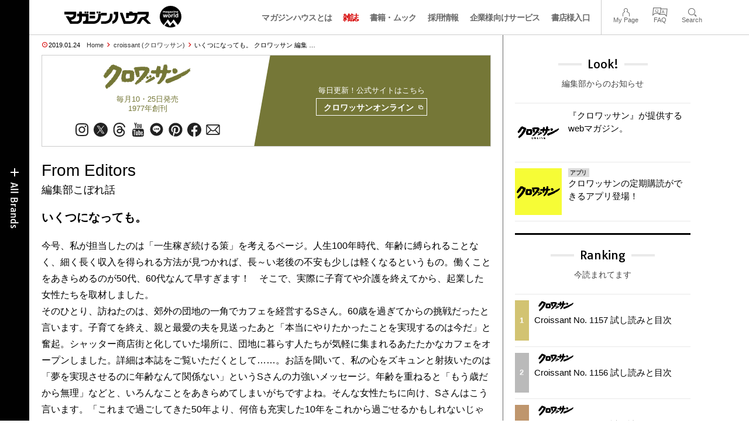

--- FILE ---
content_type: text/html; charset=UTF-8
request_url: https://magazineworld.jp/croissant/croissant-editors-990/
body_size: 15926
content:
<!doctype html><html lang="ja"><head><meta charset="utf-8" /><meta name="viewport" content="width=device-width,initial-scale=1,minimum-scale=1,maximum-scale=1,user-scalable=no"><script>(function(w,d,s,l,i){w[l]=w[l]||[]; w[l].push({"gtm.start": new Date().getTime(),event:"gtm.js"}); var f=d.getElementsByTagName(s)[0],j=d.createElement(s),dl=l!="dataLayer"?"&l="+l:""; j.async=true; j.src="https://www.googletagmanager.com/gtm.js?id="+i+dl; f.parentNode.insertBefore(j,f);})(window,document,"script","dataLayer","GTM-5LFRN5P");</script><link rel="dns-prefetch" href="//www.googletagmanager.com"/><script async src="https://www.googletagmanager.com/gtag/js?id=G-7SQCWWNL20"></script><script> window.dataLayer = window.dataLayer || []; function gtag(){dataLayer.push(arguments);} gtag("js",new Date()); gtag("config","G-7SQCWWNL20"); const google_analytics_tracking_id="G-7SQCWWNL20"; </script><title>いくつになっても。  クロワッサン 編集部こぼれ話 No.990 | croissant | マガジンワールド</title>
<link rel='dns-prefetch' href='//img.magazineworld.jp' />
<style id='classic-theme-styles-inline-css' type='text/css'>
/*! This file is auto-generated */
.wp-block-button__link{color:#fff;background-color:#32373c;border-radius:9999px;box-shadow:none;text-decoration:none;padding:calc(.667em + 2px) calc(1.333em + 2px);font-size:1.125em}.wp-block-file__button{background:#32373c;color:#fff;text-decoration:none}
/*# sourceURL=/wp-includes/css/classic-themes.min.css */
</style>
<link rel='stylesheet' id='pii-style-css' href='https://img.magazineworld.jp/css/style-1760280570.css' type='text/css' media='all' />
<link rel='stylesheet' id='dashicons-css' href='https://img.magazineworld.jp/core/fonts/dashicons.min.css' type='text/css' media='all' />
<link rel='stylesheet' id='google-webfonts-css' href='//fonts.googleapis.com/css?family=Tauri|Oswald:700|Questrial' type='text/css' media='all' />
<script type="text/javascript" src="https://img.magazineworld.jp/core/js/jquery.min.js" id="jquery-js"></script>
<script type="text/javascript" src="https://img.magazineworld.jp/core/js/swiper.min.js" id="swiper-js"></script>
<meta name="description" content="From Editors 編集部こぼれ話 いくつになっても。 今号、私が担当したのは「一生稼ぎ続ける策」を考えるページ。人生100年時代、年齢に縛られることなく …" /><meta name="copyright" content="2026 by マガジンワールド"><meta name="robots" content="index, follow, noarchive"><meta name="robots" content="max-image-preview:large"><meta name="format-detection" content="telephone=no"><meta name="apple-mobile-web-app-capable" content="no"><meta name="apple-mobile-web-app-status-bar-style" content="black"><meta name="msapplication-config" content="none"/><meta name="viewport" content="width=device-width,initial-scale=1,minimum-scale=1,maximum-scale=1,user-scalable=no"><meta name="google" value="notranslate"><link rel="icon" type="image/png" href="https://img.magazineworld.jp/core/ico/favicon-16.png"><link rel="icon" type="image/svg+xml" href="https://img.magazineworld.jp/core/ico/favicon-16.svg"><link rel="apple-touch-icon" href="https://img.magazineworld.jp/core/ico/favicon-128.png"><link rel="mask-icon" href="https://img.magazineworld.jp/core/ico/favicon-16.svg" color="#161617"><meta name="theme-color" content="#161617"/><link rel="canonical" href="https://magazineworld.jp/croissant/croissant-editors-990/" /><link rel="alternate" type="application/rss+xml" title="マガジンワールド" href="https://magazineworld.jp/feed/" /><meta property="og:url" content="https://magazineworld.jp/croissant/croissant-editors-990/" /><meta property="og:title" content="いくつになっても。  クロワッサン 編集部こぼれ話 No.990" /><meta property="og:description" content="From Editors 編集部こぼれ話 いくつになっても。 今号、私が担当したのは「一生稼ぎ続ける策」を考えるページ。人生100年時代、年齢に縛られることなく …" /><meta property="og:image" content="https://img.magazineworld.jp/2019/01/18174908/cro990-kobore-tp.jpg" /><meta property="og:updated_time" content="1548171914" /><meta property="og:site_name" content="マガジンワールド" /><meta property="og:type" content="article" /><meta property="og:locale" content="ja_JP" /><meta name="twitter:card" content="summary_large_image" /><meta name="twitter:url" content="https://magazineworld.jp/croissant/croissant-editors-990/" /><meta name="twitter:title" content="いくつになっても。  クロワッサン 編集部こぼれ話 No.990" /><meta name="twitter:description" content="From Editors 編集部こぼれ話 いくつになっても。 今号、私が担当したのは「一生稼ぎ続ける策」を考えるページ。人生100年時代、年齢に縛られることなく …" /><meta name="twitter:image" content="https://img.magazineworld.jp/2019/01/18174908/cro990-kobore-tp.jpg" /><meta name="twitter:site" content="@magazinehouse" /><meta name="twitter:widgets:csp" content="on" /><meta name="google-site-verification" content="IzyK1r9Ns3sJGdU-IV-MbUg-Y2hEZ8ZQhflj8N6bKDU" /><style type="text/css">.o-hidden{overflow:hidden;}</style><script type='text/javascript'> var ajaxurl = "https://magazineworld.jp/core/wp-admin/admin-ajax.php"; </script></head><body class="wp-singular single single-post postid-170049 croissant croissant-editors-990"><noscript><iframe src="https://www.googletagmanager.com/ns.html?id=GTM-5LFRN5P" height="0" width="0" style="display:none;visibility:hidden"></iframe></noscript><header class="clearfix">
<div class="wrapper">
<h1 class="site-title"><a href="https://magazineworld.jp" rel="home">マガジンワールド</a></h1>

<nav class="menu-mobile"><ul class="mobile">
<li>
<a class="toggle-header-menu toggle-global-open" href="#"><span class="icon icon-plus"></span>All Brands</span></a>
<a class="toggle-header-menu toggle-global-close" href="#"><span class="icon icon-close-btn"></span></a>
</li>
<li>
<a class="toggle-faq-menu toggle-faq-open" href="#"><span class="icon icon-menu-btn"></span>Menu</span></a>
<a class="toggle-faq-menu toggle-faq-close" href="#"><span class="icon icon-close-btn"></span></a>
</li>
</ul></nav>

<nav class="header">
<ul class="header">
<li class="search-box"><form id="searchform" method="get" action="https://www.google.co.jp/search">
<input type="hidden" name="hl" value="ja">
<input type="hidden" name="num" value="50">
<input type="hidden" name="sitesearch" value="magazineworld.jp">
<input value="" name="q" type="text" id="s" maxlength="99" placeholder="Search">
<button name="submit" value="true"><span class="icon icon-search"></span></button>
</form></li>
<li id="menu-item-115596" class="info menu-item menu-item-type-post_type menu-item-object-page menu-item-115596"><a href="https://magazineworld.jp/info/" class="tracking" data-name="menu_click" data-event="header-global">マガジンハウスとは</a></li>
<li id="menu-item-116421" class="magazines menu-item menu-item-type-post_type menu-item-object-page menu-item-116421"><a href="https://magazineworld.jp/magazines/" class="tracking" data-name="menu_click" data-event="header-global">雑誌</a></li>
<li id="menu-item-114314" class="books menu-item menu-item-type-post_type menu-item-object-page menu-item-114314"><a href="https://magazineworld.jp/books/" class="tracking" data-name="menu_click" data-event="header-global">書籍・ムック</a></li>
<li id="menu-item-169185" class="menu-item menu-item-type-taxonomy menu-item-object-category menu-item-169185"><a href="https://magazineworld.jp/recruit/" class="tracking" data-name="menu_click" data-event="header-global">採用情報</a></li>
<li id="menu-item-125550" class="business menu-item menu-item-type-post_type menu-item-object-page menu-item-125550"><a href="https://magazineworld.jp/business/" class="tracking" data-name="menu_click" data-event="header-global">企業様向けサービス</a></li>
<li id="menu-item-114316" class="shoten menu-item menu-item-type-custom menu-item-object-custom menu-item-114316"><a href="https://shoten.magazineworld.jp" class="tracking" data-name="menu_click" data-event="header-global">書店様入口</a></li>
</ul>
<ul class="faq"><li class="readers"><a href="https://id.magazine.co.jp/mypage">My Page</a></li>
<li id="menu-item-209795" class="faq menu-item menu-item-type-post_type menu-item-object-page menu-item-209795"><a href="https://magazineworld.jp/info/faq/" class="tracking" data-name="menu_click" data-event="header-faq">FAQ</a></li>
<li id="menu-item-114319" class="toggle-search menu-item menu-item-type-custom menu-item-object-custom menu-item-114319"><a href="#" class="tracking" data-name="menu_click" data-event="header-faq">Search</a></li>
</ul>
</nav>
</div>

</header>

<nav class="search-box-wrapper clearfix">
<div class="search-box hide-on-tablet"><form id="searchform" method="get" action="https://www.google.co.jp/search">
<input type="hidden" name="hl" value="ja">
<input type="hidden" name="num" value="50">
<input type="hidden" name="sitesearch" value="magazineworld.jp">
<input value="" name="q" type="text" id="s" maxlength="99" placeholder="Search">
<button name="submit" value="true"><span class="icon icon-search"></span></button>
</form> </div>
</nav>

<main id="top">


<section class="wrapper">
<article>

<ul class="breadcrumb"><li class="date">2019.01.24</li><li class="home"><a href="https://magazineworld.jp/">Home</a></li><li><a href="https://magazineworld.jp/croissant/">croissant (クロワッサン)</a></li></li><li>いくつになっても。  クロワッサン 編集 …</li></ul><section class="category"><nav class="category-header"><summary class="hide">暮らしに役立つ、知恵がある。</summary><h3 class="category"><a class="tracking" data-event="category-header" href="https://magazineworld.jp/croissant/"><img width="150" height="52" src="https://img.magazineworld.jp/core/img/brands/cat-croissant.svg" /></a></h3><small class="catchcopy c-croissant">毎月10・25日発売<br />1977年創刊</small><ul class="sns-links hide-on-tablet"><li><a class="instagram tracking" data-event="category-header" target="_blank" href="https://www.instagram.com/croissant.mag/"><svg viewbox="0 0 24 24"><use href="https://magazineworld.jp/core/ico/svg-social.svg#instagram" /></use></svg></a></li><li><a class="twitter tracking" data-event="category-header" target="_blank" href="https://twitter.com/croissant_mag"><svg viewbox="0 0 24 24"><use href="https://magazineworld.jp/core/ico/svg-social.svg#twitter" /></use></svg></a></li><li><a class="threads tracking" data-event="category-header" target="_blank" href="https://www.threads.net/@croissant.mag"><svg viewbox="0 0 24 24"><use href="https://magazineworld.jp/core/ico/svg-social.svg#threads" /></use></svg></a></li><li><a class="youtube tracking" data-event="category-header" target="_blank" href="https://www.youtube.com/@user-ye8fs8vn7p/featured"><svg viewbox="0 0 24 24"><use href="https://magazineworld.jp/core/ico/svg-social.svg#youtube" /></use></svg></a></li><li><a class="line tracking" data-event="category-header" target="_blank" href="https://page.line.me/oa-croissant?openQrModal=true"><svg viewbox="0 0 24 24"><use href="https://magazineworld.jp/core/ico/svg-social.svg#line" /></use></svg></a></li><li><a class="pinterest tracking" data-event="category-header" target="_blank" href="https://www.pinterest.jp/croissantonline/"><svg viewbox="0 0 24 24"><use href="https://magazineworld.jp/core/ico/svg-social.svg#pinterest" /></use></svg></a></li><li><a class="facebook tracking" data-event="category-header" target="_blank" href="https://www.facebook.com/mag.croissant"><svg viewbox="0 0 24 24"><use href="https://magazineworld.jp/core/ico/svg-social.svg#facebook" /></use></svg></a></li><li><a class="newsletter tracking" data-event="category-header" target="_blank" href="https://id.magazine.co.jp"><svg viewbox="0 0 24 24"><use href="https://magazineworld.jp/core/ico/svg-social.svg#newsletter" /></use></svg></a></li></ul></nav><nav class="category-links bc-croissant"><ul class="site-links"><li><small>毎日更新！公式サイトはこちら</small></li><li><a class="tracking" data-event="category-header" href="https://croissant-online.jp">クロワッサンオンライン<i class="icon icon-blank"></i></a></li></ul></nav></section><ul class="sns-links show-on-tablet"><li><a class="instagram tracking" data-event="category-header" target="_blank" href="https://www.instagram.com/croissant.mag/"><svg viewbox="0 0 24 24"><use href="https://magazineworld.jp/core/ico/svg-social.svg#instagram" /></use></svg></a></li><li><a class="twitter tracking" data-event="category-header" target="_blank" href="https://twitter.com/croissant_mag"><svg viewbox="0 0 24 24"><use href="https://magazineworld.jp/core/ico/svg-social.svg#twitter" /></use></svg></a></li><li><a class="threads tracking" data-event="category-header" target="_blank" href="https://www.threads.net/@croissant.mag"><svg viewbox="0 0 24 24"><use href="https://magazineworld.jp/core/ico/svg-social.svg#threads" /></use></svg></a></li><li><a class="youtube tracking" data-event="category-header" target="_blank" href="https://www.youtube.com/@user-ye8fs8vn7p/featured"><svg viewbox="0 0 24 24"><use href="https://magazineworld.jp/core/ico/svg-social.svg#youtube" /></use></svg></a></li><li><a class="line tracking" data-event="category-header" target="_blank" href="https://page.line.me/oa-croissant?openQrModal=true"><svg viewbox="0 0 24 24"><use href="https://magazineworld.jp/core/ico/svg-social.svg#line" /></use></svg></a></li><li><a class="pinterest tracking" data-event="category-header" target="_blank" href="https://www.pinterest.jp/croissantonline/"><svg viewbox="0 0 24 24"><use href="https://magazineworld.jp/core/ico/svg-social.svg#pinterest" /></use></svg></a></li><li><a class="facebook tracking" data-event="category-header" target="_blank" href="https://www.facebook.com/mag.croissant"><svg viewbox="0 0 24 24"><use href="https://magazineworld.jp/core/ico/svg-social.svg#facebook" /></use></svg></a></li><li><a class="newsletter tracking" data-event="category-header" target="_blank" href="https://id.magazine.co.jp"><svg viewbox="0 0 24 24"><use href="https://magazineworld.jp/core/ico/svg-social.svg#newsletter" /></use></svg></a></li></ul>
<h1 class="the_title hide">いくつになっても。  クロワッサン 編集部こぼれ話 No.990</h1>
<div class="the_content"><h2>From Editors <span>編集部こぼれ話</span></h2>
<h4 class="mb20 mt20"><strong class="croissant-color">いくつになっても。</strong></h4>
<div class="o-hidden">
今号、私が担当したのは「一生稼ぎ続ける策」を考えるページ。人生100年時代、年齢に縛られることなく、細く長く収入を得られる方法が見つかれば、長～い老後の不安も少しは軽くなるというもの。働くことをあきらめるのが50代、60代なんて早すぎます！　そこで、実際に子育てや介護を終えてから、起業した女性たちを取材しました。<br />
そのひとり、訪ねたのは、郊外の団地の一角でカフェを経営するSさん。60歳を過ぎてからの挑戦だったと言います。子育てを終え、親と最愛の夫を見送ったあと「本当にやりたかったことを実現するのは今だ」と奮起。シャッター商店街と化していた場所に、団地に暮らす人たちが気軽に集まれるあたたかなカフェをオープンしました。詳細は本誌をご覧いただくとして……。お話を聞いて、私の心をズキュンと射抜いたのは「夢を実現させるのに年齢なんて関係ない」というSさんの力強いメッセージ。年齢を重ねると「もう歳だから無理」などと、いろんなことをあきらめてしまいがちですよね。そんな女性たちに向け、Sさんはこう言います。「これまで過ごしてきた50年より、何倍も充実した10年をこれから過ごせるかもしれないじゃない！」。本当にそのとおり、思わず拍手してしまいました。何を臆することがあろうか、まだまだ夢は見られる、と。<br />
取材は予定時間を大幅にオーバー。いつまでもお話を聞いていたかったのですが、伺った数々の名言を胸に抱いて帰路につきました。人生の先輩方の言葉、これからもどんどん収集していきますよ！　
<div class="ft11 mt10">（編集・T）</div>
</div>
<div class="mt10"> &nbsp; </div>
<div class="column-2">
<figure class="landscape"><img fetchpriority="high" decoding="async" src="https://img.magazineworld.jp/2019/01/18174909/cro990-kobore-01.jpg" width="768" height="512" class="wp-image-170056" alt="cro990-kobore-01" srcset="https://img.magazineworld.jp/2019/01/18174909/cro990-kobore-01.jpg 768w, https://img.magazineworld.jp/2019/01/18174909/cro990-kobore-01-350x233.jpg 350w" sizes="(max-width: 768px) 100vw, 768px" /><figcaption>昭和な団地に懐かしさが込み上げます。</figcaption></figure>
</div>
<div class="column-2 last">
<figure class="landscape"><img decoding="async" src="https://img.magazineworld.jp/2019/01/18174906/cro990-kobore-02.jpg" width="768" height="512" class="wp-image-170054" alt="cro990-kobore-02" srcset="https://img.magazineworld.jp/2019/01/18174906/cro990-kobore-02.jpg 768w, https://img.magazineworld.jp/2019/01/18174906/cro990-kobore-02-350x233.jpg 350w" sizes="(max-width: 768px) 100vw, 768px" /><figcaption>内装も外観も思いどおりに仕上げたそう。</figcaption></figure>
</div>
<p><br class="clear"/></p>
<div class="column-2">
<figure class="landscape"><img decoding="async" src="https://img.magazineworld.jp/2019/01/18174903/cro990-kobore-03.jpg" width="768" height="512" class="wp-image-170053" alt="cro990-kobore-03" srcset="https://img.magazineworld.jp/2019/01/18174903/cro990-kobore-03.jpg 768w, https://img.magazineworld.jp/2019/01/18174903/cro990-kobore-03-350x233.jpg 350w" sizes="(max-width: 768px) 100vw, 768px" /><figcaption>お手製キッシュは優しい味。</figcaption></figure>
</div>
<div class="column-2 last">
<figure class="landscape"><img loading="lazy" decoding="async" src="https://img.magazineworld.jp/2019/01/18174902/cro990-kobore-04.jpg" width="768" height="512" class="wp-image-170052" alt="cro990-kobore-04" srcset="https://img.magazineworld.jp/2019/01/18174902/cro990-kobore-04.jpg 768w, https://img.magazineworld.jp/2019/01/18174902/cro990-kobore-04-350x233.jpg 350w" sizes="auto, (max-width: 768px) 100vw, 768px" /><figcaption>毎日顔を出す常連さんも、のんびりと時間を過ごしています。</figcaption></figure>
</div>
<p><br class="clear"/></p>
</div>



<nav class="sns sns-share clearfix scroll-fade-in"><ul><li><h3 class="share">Share</h3></li><li class="facebook tracking"><a href="https://www.facebook.com/sharer/sharer.php?u=https%3A%2F%2Fmagazineworld.jp%2Fcroissant%2Fcroissant-editors-990%2F" data-name="sns_share_click" data-event="sns-share-facebook" target="_blank"><svg viewbox="0 0 24 24"><use href="https://magazineworld.jp/core/ico/svg-social.svg#facebook" /></use></svg></a></li><li class="twitter tracking"><a href="https://twitter.com/intent/tweet?source=https%3A%2F%2Fmagazineworld.jp%2Fcroissant%2Fcroissant-editors-990%2F&text=%E3%81%84%E3%81%8F%E3%81%A4%E3%81%AB%E3%81%AA%E3%81%A3%E3%81%A6%E3%82%82%E3%80%82++%E3%82%AF%E3%83%AD%E3%83%AF%E3%83%83%E3%82%B5%E3%83%B3+%E7%B7%A8%E9%9B%86%E9%83%A8%E3%81%93%E3%81%BC%E3%82%8C%E8%A9%B1+No.990+%7C+croissant+%7C+%E3%83%9E%E3%82%AC%E3%82%B8%E3%83%B3%E3%83%AF%E3%83%BC%E3%83%AB%E3%83%89:%20https%3A%2F%2Fmagazineworld.jp%2Fcroissant%2Fcroissant-editors-990%2F" data-name="sns_share_click" data-event="sns-share-facebook" target="_blank"><svg viewbox="0 0 24 24"><use href="https://magazineworld.jp/core/ico/svg-social.svg#twitter" /></use></svg></a></li></ul></nav></article><aside class="sidebar-clone show-on-tablet"><div class="look-clone"></div></aside><article><script type="text/javascript"> jQuery(document).ready(function ($) {$(".look-clone").append($("section.look").clone()); });</script><section class="related hide-more"><nav class="section-header"><a href="https://magazineworld.jp/croissant/"><h3 class="section">croissant</h3><p class="subline">クロワッサン</p></a></nav><ul class="list related"><li><a class="tracking list" data-event="related-posts" href="https://magazineworld.jp/croissant/croissant-next-1157/">Next Issue No. 1158- 2026年1月23日 (金) 発売 <span class="date"> &mdash; 2026.01.08</span></a></li><li><a class="tracking list" data-event="related-posts" href="https://magazineworld.jp/croissant/croissant-1157/">Croissant No. 1157 試し読みと目次 <span class="date"> &mdash; 2026.01.08</span></a></li><li><a class="tracking list" data-event="related-posts" href="https://magazineworld.jp/croissant/croissant-next-1156/">Next Issue No. 1157- 2026年1月9日 (金) 発売 <span class="date"> &mdash; 2025.12.24</span></a></li><li><a class="tracking list" data-event="related-posts" href="https://magazineworld.jp/croissant/croissant-1156/">Croissant No. 1156 試し読みと目次 <span class="date"> &mdash; 2025.12.24</span></a></li><li><a class="tracking list" data-event="related-posts" href="https://magazineworld.jp/croissant/croissant-next-1155/">Next Issue No. 1156- 2025年12月25日 (木) 発売 <span class="date"> &mdash; 2025.12.09</span></a></li><li><a class="tracking list" data-event="related-posts" href="https://magazineworld.jp/croissant/croissant-1155/">Croissant No. 1155 試し読みと目次 <span class="date"> &mdash; 2025.12.09</span></a></li><li><a class="tracking list" data-event="related-posts" href="https://magazineworld.jp/croissant/croissant-next-1154/">Next Issue No. 1155- 2025年12月10日 (水) 発売 <span class="date"> &mdash; 2025.11.24</span></a></li><li><a class="tracking list" data-event="related-posts" href="https://magazineworld.jp/croissant/croissant-1154/">Croissant No. 1154 試し読みと目次 <span class="date"> &mdash; 2025.11.24</span></a></li><li><a class="tracking list" data-event="related-posts" href="https://magazineworld.jp/croissant/croissant-next-1153/">Next Issue No. 1154- 2025年11月25日 (火) 発売 <span class="date"> &mdash; 2025.11.09</span></a></li><li><a class="tracking list" data-event="related-posts" href="https://magazineworld.jp/croissant/croissant-1153/">Croissant No. 1153 試し読みと目次 <span class="date"> &mdash; 2025.11.09</span></a></li><li><a class="tracking list" data-event="related-posts" href="https://magazineworld.jp/croissant/croissant-next-1152/">Next Issue No. 1153- 2025年11月10日 (月) 発売 <span class="date"> &mdash; 2025.10.23</span></a></li><li><a class="tracking list" data-event="related-posts" href="https://magazineworld.jp/croissant/croissant-1152/">Croissant No. 1152 試し読みと目次 <span class="date"> &mdash; 2025.10.23</span></a></li><li><a class="tracking list" data-event="related-posts" href="https://magazineworld.jp/croissant/croissant-next-1151/">Next Issue No. 1152- 2025年10月24日 (金) 発売 <span class="date"> &mdash; 2025.10.08</span></a></li><li><a class="tracking list" data-event="related-posts" href="https://magazineworld.jp/croissant/croissant-1151/">Croissant No. 1151 試し読みと目次 <span class="date"> &mdash; 2025.10.08</span></a></li><li><a class="tracking list" data-event="related-posts" href="https://magazineworld.jp/croissant/croissant-next-1150/">Next Issue No. 1151- 2025年10月9日 (木) 発売 <span class="date"> &mdash; 2025.09.24</span></a></li><li><a class="tracking list" data-event="related-posts" href="https://magazineworld.jp/croissant/croissant-1150/">Croissant No. 1150 試し読みと目次 <span class="date"> &mdash; 2025.09.24</span></a></li><li><a class="tracking list" data-event="related-posts" href="https://magazineworld.jp/croissant/croissant-next-1149/">Next Issue No. 1150- 2025年9月25日 (木) 発売 <span class="date"> &mdash; 2025.09.09</span></a></li><li><a class="tracking list" data-event="related-posts" href="https://magazineworld.jp/croissant/croissant-1149/">Croissant No. 1149 試し読みと目次 <span class="date"> &mdash; 2025.09.09</span></a></li><li><a class="tracking list" data-event="related-posts" href="https://magazineworld.jp/croissant/croissant-next-1148/">Next Issue No. 1149- 2025年9月10日 (水) 発売 <span class="date"> &mdash; 2025.08.24</span></a></li><li><a class="tracking list" data-event="related-posts" href="https://magazineworld.jp/croissant/croissant-1148/">Croissant No. 1148 試し読みと目次 <span class="date"> &mdash; 2025.08.24</span></a></li><li><a class="tracking list" data-event="related-posts" href="https://magazineworld.jp/croissant/croissant-next-1147/">Next Issue No. 1148- 2025年8月25日 (月) 発売 <span class="date"> &mdash; 2025.08.07</span></a></li><li><a class="tracking list" data-event="related-posts" href="https://magazineworld.jp/croissant/croissant-1147/">Croissant No. 1147 試し読みと目次 <span class="date"> &mdash; 2025.08.07</span></a></li><li><a class="tracking list" data-event="related-posts" href="https://magazineworld.jp/croissant/croissant-next-1146/">Next Issue No. 1147- 2025年8月8日 (金) 発売 <span class="date"> &mdash; 2025.07.24</span></a></li><li><a class="tracking list" data-event="related-posts" href="https://magazineworld.jp/croissant/croissant-1146/">Croissant No. 1146 試し読みと目次 <span class="date"> &mdash; 2025.07.24</span></a></li><li><a class="tracking list" data-event="related-posts" href="https://magazineworld.jp/croissant/croissant-next-1145/">Next Issue No. 1146- 2025年7月25日 (金) 発売 <span class="date"> &mdash; 2025.07.09</span></a></li><li><a class="tracking list" data-event="related-posts" href="https://magazineworld.jp/croissant/croissant-1145/">Croissant No. 1145 試し読みと目次 <span class="date"> &mdash; 2025.07.09</span></a></li><li><a class="tracking list" data-event="related-posts" href="https://magazineworld.jp/croissant/croissant-next-1144/">Next Issue No. 1145- 2025年7月10日 (木) 発売 <span class="date"> &mdash; 2025.06.24</span></a></li><li><a class="tracking list" data-event="related-posts" href="https://magazineworld.jp/croissant/croissant-1144/">Croissant No. 1144 試し読みと目次 <span class="date"> &mdash; 2025.06.24</span></a></li><li><a class="tracking list" data-event="related-posts" href="https://magazineworld.jp/croissant/croissant-next-1143/">Next Issue No. 1144- 2025年6月25日 (水) 発売 <span class="date"> &mdash; 2025.06.09</span></a></li><li><a class="tracking list" data-event="related-posts" href="https://magazineworld.jp/croissant/croissant-1143/">Croissant No. 1143 試し読みと目次 <span class="date"> &mdash; 2025.06.09</span></a></li><li><a class="tracking list" data-event="related-posts" href="https://magazineworld.jp/croissant/croissant-next-1142/">Next Issue No. 1143- 2025年6月10日 (火) 発売 <span class="date"> &mdash; 2025.05.22</span></a></li><li><a class="tracking list" data-event="related-posts" href="https://magazineworld.jp/croissant/croissant-1142/">Croissant No. 1142 試し読みと目次 <span class="date"> &mdash; 2025.05.22</span></a></li><li><a class="tracking list" data-event="related-posts" href="https://magazineworld.jp/croissant/croissant-next-1141/">Next Issue No. 1142- 2025年5月23日 (金) 発売 <span class="date"> &mdash; 2025.05.09</span></a></li><li><a class="tracking list" data-event="related-posts" href="https://magazineworld.jp/croissant/croissant-1141/">Croissant No. 1141 試し読みと目次 <span class="date"> &mdash; 2025.05.09</span></a></li><li><a class="tracking list" data-event="related-posts" href="https://magazineworld.jp/croissant/croissant-next-1140/">Next Issue No. 1141- 2025年5月10日 (土) 発売 <span class="date"> &mdash; 2025.04.24</span></a></li><li><a class="tracking list" data-event="related-posts" href="https://magazineworld.jp/croissant/croissant-1140/">Croissant No. 1140 試し読みと目次 <span class="date"> &mdash; 2025.04.24</span></a></li><li><a class="tracking list" data-event="related-posts" href="https://magazineworld.jp/croissant/croissant-next-1139/">Next Issue No. 1140- 2025年4月25日 (金) 発売 <span class="date"> &mdash; 2025.04.09</span></a></li><li><a class="tracking list" data-event="related-posts" href="https://magazineworld.jp/croissant/croissant-1139/">Croissant No. 1139 試し読みと目次 <span class="date"> &mdash; 2025.04.09</span></a></li><li><a class="tracking list" data-event="related-posts" href="https://magazineworld.jp/croissant/croissant-next-1138/">Next Issue No. 1139- 2025年4月10日 (木) 発売 <span class="date"> &mdash; 2025.03.24</span></a></li><li><a class="tracking list" data-event="related-posts" href="https://magazineworld.jp/croissant/croissant-1138/">Croissant No. 1138 試し読みと目次 <span class="date"> &mdash; 2025.03.24</span></a></li><li><a class="tracking list" data-event="related-posts" href="https://magazineworld.jp/croissant/croissant-next-1137/">Next Issue No. 1138- 2025年3月25日 (火) 発売 <span class="date"> &mdash; 2025.03.09</span></a></li><li><a class="tracking list" data-event="related-posts" href="https://magazineworld.jp/croissant/croissant-1137/">Croissant No. 1137 試し読みと目次 <span class="date"> &mdash; 2025.03.09</span></a></li><li><a class="tracking list" data-event="related-posts" href="https://magazineworld.jp/croissant/croissant-next-1136/">Next Issue No. 1137- 2025年3月10日 (月) 発売 <span class="date"> &mdash; 2025.02.24</span></a></li><li><a class="tracking list" data-event="related-posts" href="https://magazineworld.jp/croissant/croissant-1136/">Croissant No. 1136 試し読みと目次 <span class="date"> &mdash; 2025.02.24</span></a></li><li><a class="tracking list" data-event="related-posts" href="https://magazineworld.jp/croissant/croissant-next-1135/">Next Issue No. 1136- 2025年2月25日 (火) 発売 <span class="date"> &mdash; 2025.02.09</span></a></li><li><a class="tracking list" data-event="related-posts" href="https://magazineworld.jp/croissant/croissant-1135/">Croissant No. 1135 試し読みと目次 <span class="date"> &mdash; 2025.02.09</span></a></li><li><a class="tracking list" data-event="related-posts" href="https://magazineworld.jp/croissant/croissant-next-1134/">Next Issue No. 1135- 2025年2月10日 (月) 発売 <span class="date"> &mdash; 2025.01.23</span></a></li><li><a class="tracking list" data-event="related-posts" href="https://magazineworld.jp/croissant/croissant-1134/">Croissant No. 1134 試し読みと目次 <span class="date"> &mdash; 2025.01.23</span></a></li><li><a class="tracking list" data-event="related-posts" href="https://magazineworld.jp/croissant/croissant-next-1133/">Next Issue No. 1134- 2025年1月24日 (金) 発売 <span class="date"> &mdash; 2025.01.08</span></a></li><li><a class="tracking list" data-event="related-posts" href="https://magazineworld.jp/croissant/croissant-1133/">Croissant No. 1133 試し読みと目次 <span class="date"> &mdash; 2025.01.08</span></a></li><li><a class="tracking list" data-event="related-posts" href="https://magazineworld.jp/croissant/croissant-next-1132/">Next Issue No. 1133- 2025年1月9日 (木) 発売 <span class="date"> &mdash; 2024.12.24</span></a></li><li><a class="tracking list" data-event="related-posts" href="https://magazineworld.jp/croissant/croissant-1132/">Croissant No. 1132 試し読みと目次 <span class="date"> &mdash; 2024.12.24</span></a></li><li><a class="tracking list" data-event="related-posts" href="https://magazineworld.jp/croissant/croissant-next-1131/">Next Issue No. 1132- 2024年12月25日 (水) 発売 <span class="date"> &mdash; 2024.12.09</span></a></li><li><a class="tracking list" data-event="related-posts" href="https://magazineworld.jp/croissant/croissant-1131/">Croissant No. 1131 試し読みと目次 <span class="date"> &mdash; 2024.12.09</span></a></li><li><a class="tracking list" data-event="related-posts" href="https://magazineworld.jp/croissant/croissant-next-1130/">Next Issue No. 1131- 2024年12月10日 (火) 発売 <span class="date"> &mdash; 2024.11.24</span></a></li><li><a class="tracking list" data-event="related-posts" href="https://magazineworld.jp/croissant/croissant-1130/">Croissant No. 1130 試し読みと目次 <span class="date"> &mdash; 2024.11.24</span></a></li><li><a class="tracking list" data-event="related-posts" href="https://magazineworld.jp/croissant/croissant-next-1129/">Next Issue No. 1130- 2024年11月25日 (月) 発売 <span class="date"> &mdash; 2024.11.08</span></a></li><li><a class="tracking list" data-event="related-posts" href="https://magazineworld.jp/croissant/croissant-1129/">Croissant No. 1129 試し読みと目次 <span class="date"> &mdash; 2024.11.08</span></a></li><li><a class="tracking list" data-event="related-posts" href="https://magazineworld.jp/croissant/croissant-next-1128/">Next Issue No. 1129- 2024年11月9日 (土) 発売 <span class="date"> &mdash; 2024.10.24</span></a></li><li><a class="tracking list" data-event="related-posts" href="https://magazineworld.jp/croissant/croissant-1128/">Croissant No. 1128 試し読みと目次 <span class="date"> &mdash; 2024.10.24</span></a></li><li><a class="tracking list" data-event="related-posts" href="https://magazineworld.jp/croissant/croissant-next-1127/">Next Issue No. 1128- 2024年10月25日 (金) 発売 <span class="date"> &mdash; 2024.10.09</span></a></li><li><a class="tracking list" data-event="related-posts" href="https://magazineworld.jp/croissant/croissant-1127/">Croissant No. 1127 試し読みと目次 <span class="date"> &mdash; 2024.10.09</span></a></li><li><a class="tracking list" data-event="related-posts" href="https://magazineworld.jp/croissant/croissant-next-1126/">Next Issue No. 1127- 2024年10月10日 (木) 発売 <span class="date"> &mdash; 2024.09.24</span></a></li><li><a class="tracking list" data-event="related-posts" href="https://magazineworld.jp/croissant/croissant-1126/">Croissant No. 1126 試し読みと目次 <span class="date"> &mdash; 2024.09.24</span></a></li><li><a class="tracking list" data-event="related-posts" href="https://magazineworld.jp/croissant/croissant-next-1125/">Next Issue No. 1126- 2024年9月25日 (水) 発売 <span class="date"> &mdash; 2024.09.09</span></a></li><li><a class="tracking list" data-event="related-posts" href="https://magazineworld.jp/croissant/croissant-1125/">Croissant No. 1125 試し読みと目次 <span class="date"> &mdash; 2024.09.09</span></a></li><li><a class="tracking list" data-event="related-posts" href="https://magazineworld.jp/croissant/croissant-next-1124/">Next Issue No. 1125- 2024年9月10日 (火) 発売 <span class="date"> &mdash; 2024.08.22</span></a></li><li><a class="tracking list" data-event="related-posts" href="https://magazineworld.jp/croissant/croissant-1124/">Croissant No. 1124 試し読みと目次 <span class="date"> &mdash; 2024.08.22</span></a></li><li><a class="tracking list" data-event="related-posts" href="https://magazineworld.jp/croissant/croissant-next-1123/">Next Issue No. 1124- 2024年8月23日 (金) 発売 <span class="date"> &mdash; 2024.08.08</span></a></li><li><a class="tracking list" data-event="related-posts" href="https://magazineworld.jp/croissant/croissant-1123/">Croissant No. 1123 試し読みと目次 <span class="date"> &mdash; 2024.08.08</span></a></li><li><a class="tracking list" data-event="related-posts" href="https://magazineworld.jp/croissant/croissant-next-1122/">Next Issue No. 1123- 2024年8月9日 (金) 発売 <span class="date"> &mdash; 2024.07.24</span></a></li><li><a class="tracking list" data-event="related-posts" href="https://magazineworld.jp/croissant/croissant-1122/">Croissant No. 1122 試し読みと目次 <span class="date"> &mdash; 2024.07.24</span></a></li><li><a class="tracking list" data-event="related-posts" href="https://magazineworld.jp/croissant/croissant-next-1121/">Next Issue No. 1122- 2024年7月25日 (木) 発売 <span class="date"> &mdash; 2024.07.09</span></a></li><li><a class="tracking list" data-event="related-posts" href="https://magazineworld.jp/croissant/croissant-1121/">Croissant No. 1121 試し読みと目次 <span class="date"> &mdash; 2024.07.09</span></a></li><li><a class="tracking list" data-event="related-posts" href="https://magazineworld.jp/croissant/croissant-next-1120/">Next Issue No. 1121- 2024年7月10日 (水) 発売 <span class="date"> &mdash; 2024.06.24</span></a></li><li><a class="tracking list" data-event="related-posts" href="https://magazineworld.jp/croissant/croissant-1120/">Croissant No. 1120 試し読みと目次 <span class="date"> &mdash; 2024.06.24</span></a></li><li><a class="tracking list" data-event="related-posts" href="https://magazineworld.jp/croissant/croissant-next-1119/">Next Issue No. 1120- 2024年6月25日 (火) 発売 <span class="date"> &mdash; 2024.06.09</span></a></li><li><a class="tracking list" data-event="related-posts" href="https://magazineworld.jp/croissant/croissant-1119/">Croissant No. 1119 試し読みと目次 <span class="date"> &mdash; 2024.06.09</span></a></li><li><a class="tracking list" data-event="related-posts" href="https://magazineworld.jp/croissant/croissant-next-1118/">Next Issue No. 1119- 2024年6月10日 (月) 発売 <span class="date"> &mdash; 2024.05.23</span></a></li><li><a class="tracking list" data-event="related-posts" href="https://magazineworld.jp/croissant/croissant-1118/">Croissant No. 1118 試し読みと目次 <span class="date"> &mdash; 2024.05.23</span></a></li><li><a class="tracking list" data-event="related-posts" href="https://magazineworld.jp/croissant/croissant-next-1117/">Next Issue No. 1118- 2024年5月24日 (金) 発売 <span class="date"> &mdash; 2024.05.09</span></a></li><li><a class="tracking list" data-event="related-posts" href="https://magazineworld.jp/croissant/croissant-1117/">Croissant No. 1117 試し読みと目次 <span class="date"> &mdash; 2024.05.09</span></a></li><li><a class="tracking list" data-event="related-posts" href="https://magazineworld.jp/croissant/croissant-next-1116/">Next Issue No. 1117- 2024年5月10日 (金) 発売 <span class="date"> &mdash; 2024.04.24</span></a></li><li><a class="tracking list" data-event="related-posts" href="https://magazineworld.jp/croissant/croissant-1116/">Croissant No. 1116 試し読みと目次 <span class="date"> &mdash; 2024.04.24</span></a></li><li><a class="tracking list" data-event="related-posts" href="https://magazineworld.jp/croissant/croissant-next-1115/">Next Issue No. 1116- 2024年4月25日 (木) 発売 <span class="date"> &mdash; 2024.04.09</span></a></li><li><a class="tracking list" data-event="related-posts" href="https://magazineworld.jp/croissant/croissant-1115/">Croissant No. 1115 試し読みと目次 <span class="date"> &mdash; 2024.04.09</span></a></li><li><a class="tracking list" data-event="related-posts" href="https://magazineworld.jp/croissant/croissant-next-1114/">Next Issue No. 1115- 2024年4月10日 (水) 発売 <span class="date"> &mdash; 2024.03.24</span></a></li><li><a class="tracking list" data-event="related-posts" href="https://magazineworld.jp/croissant/croissant-1114/">Croissant No. 1114 試し読みと目次 <span class="date"> &mdash; 2024.03.24</span></a></li><li><a class="tracking list" data-event="related-posts" href="https://magazineworld.jp/croissant/croissant-next-1113/">Next Issue No. 1114- 2024年3月25日 (月) 発売 <span class="date"> &mdash; 2024.03.07</span></a></li><li><a class="tracking list" data-event="related-posts" href="https://magazineworld.jp/croissant/croissant-1113/">Croissant No. 1113 試し読みと目次 <span class="date"> &mdash; 2024.03.07</span></a></li><li><a class="tracking list" data-event="related-posts" href="https://magazineworld.jp/croissant/croissant-next-1112/">Next Issue No. 1113- 2024年3月8日 (金) 発売 <span class="date"> &mdash; 2024.02.23</span></a></li><li><a class="tracking list" data-event="related-posts" href="https://magazineworld.jp/croissant/croissant-1112/">Croissant No. 1112 試し読みと目次 <span class="date"> &mdash; 2024.02.23</span></a></li><li><a class="tracking list" data-event="related-posts" href="https://magazineworld.jp/croissant/croissant-next-1111/">Next Issue No. 1112 &#8211; 2024年2月24日 (土) … <span class="date"> &mdash; 2024.02.08</span></a></li><li><a class="tracking list" data-event="related-posts" href="https://magazineworld.jp/croissant/croissant-1111/">Croissant No. 1111 試し読みと目次 <span class="date"> &mdash; 2024.02.08</span></a></li><li><a class="tracking list" data-event="related-posts" href="https://magazineworld.jp/croissant/croissant-next-1110/">Next Issue No. 1111 &#8211; 2024年2月9日 (金)  … <span class="date"> &mdash; 2024.01.24</span></a></li><li><a class="tracking list" data-event="related-posts" href="https://magazineworld.jp/croissant/croissant-1110/">Croissant No. 1110 試し読みと目次 <span class="date"> &mdash; 2024.01.24</span></a></li><li><a class="tracking list" data-event="related-posts" href="https://magazineworld.jp/croissant/croissant-next-1109/">Next Issue No. 1110 &#8211; 2024年1月25日 (木) … <span class="date"> &mdash; 2024.01.09</span></a></li><li><a class="tracking list" data-event="related-posts" href="https://magazineworld.jp/croissant/croissant-1109/">Croissant No. 1109 試し読みと目次 <span class="date"> &mdash; 2024.01.09</span></a></li><li><a class="tracking list" data-event="related-posts" href="https://magazineworld.jp/croissant/croissant-next-1108/">Next Issue No. 1109 &#8211; 2024年1月10日 (水) … <span class="date"> &mdash; 2023.12.24</span></a></li><li><a class="tracking list" data-event="related-posts" href="https://magazineworld.jp/croissant/croissant-1108/">Croissant No. 1108 試し読みと目次 <span class="date"> &mdash; 2023.12.24</span></a></li><li><a class="tracking list" data-event="related-posts" href="https://magazineworld.jp/croissant/croissant-next-1107/">Next Issue No. 1108 &#8211; 2023年12月25日 (月 … <span class="date"> &mdash; 2023.12.07</span></a></li><li><a class="tracking list" data-event="related-posts" href="https://magazineworld.jp/croissant/croissant-1107/">Croissant No. 1107 試し読みと目次 <span class="date"> &mdash; 2023.12.07</span></a></li><li><a class="tracking list" data-event="related-posts" href="https://magazineworld.jp/croissant/croissant-next-1106/">Next Issue No. 1107 &#8211; 2023年12月8日 (金) … <span class="date"> &mdash; 2023.11.24</span></a></li><li><a class="tracking list" data-event="related-posts" href="https://magazineworld.jp/croissant/croissant-1106/">Croissant No. 1106 試し読みと目次 <span class="date"> &mdash; 2023.11.24</span></a></li><li><a class="tracking list" data-event="related-posts" href="https://magazineworld.jp/croissant/croissant-next-1105/">Next Issue No. 1106 &#8211; 2023年11月25日 (土 … <span class="date"> &mdash; 2023.11.09</span></a></li><li><a class="tracking list" data-event="related-posts" href="https://magazineworld.jp/croissant/croissant-1105/">Croissant No. 1105 試し読みと目次 <span class="date"> &mdash; 2023.11.09</span></a></li><li><a class="tracking list" data-event="related-posts" href="https://magazineworld.jp/croissant/croissant-next-1104/">Next Issue No. 1105 &#8211; 2023年11月10日 (金 … <span class="date"> &mdash; 2023.10.24</span></a></li><li><a class="tracking list" data-event="related-posts" href="https://magazineworld.jp/croissant/croissant-1104/">Croissant No. 1104 試し読みと目次 <span class="date"> &mdash; 2023.10.24</span></a></li><li><a class="tracking list" data-event="related-posts" href="https://magazineworld.jp/croissant/croissant-next-1103/">Next Issue No. 1104 &#8211; 2023年10月25日 (水 … <span class="date"> &mdash; 2023.10.09</span></a></li><li><a class="tracking list" data-event="related-posts" href="https://magazineworld.jp/croissant/croissant-1103/">Croissant No. 1103 試し読みと目次 <span class="date"> &mdash; 2023.10.09</span></a></li><li><a class="tracking list" data-event="related-posts" href="https://magazineworld.jp/croissant/croissant-next-1102/">Next Issue No. 1103 &#8211; 2023年10月10日 (火 … <span class="date"> &mdash; 2023.09.24</span></a></li><li><a class="tracking list" data-event="related-posts" href="https://magazineworld.jp/croissant/croissant-1102/">Croissant No. 1102 試し読みと目次 <span class="date"> &mdash; 2023.09.24</span></a></li><li><a class="tracking list" data-event="related-posts" href="https://magazineworld.jp/croissant/croissant-next-1101/">Next Issue No. 1102 &#8211; 2023年9月25日 (月) … <span class="date"> &mdash; 2023.09.07</span></a></li><li><a class="tracking list" data-event="related-posts" href="https://magazineworld.jp/croissant/croissant-1101/">Croissant No. 1101 試し読みと目次 <span class="date"> &mdash; 2023.09.07</span></a></li><li><a class="tracking list" data-event="related-posts" href="https://magazineworld.jp/croissant/croissant-next-1100/">Next Issue No. 1101 &#8211; 2023年9月8日 (金)  … <span class="date"> &mdash; 2023.08.24</span></a></li><li><a class="tracking list" data-event="related-posts" href="https://magazineworld.jp/croissant/croissant-1100/">Croissant No. 1100 試し読みと目次 <span class="date"> &mdash; 2023.08.24</span></a></li><li><a class="tracking list" data-event="related-posts" href="https://magazineworld.jp/croissant/croissant-next-1099/">Next Issue No. 1100 &#8211; 2023年8月25日 (金) … <span class="date"> &mdash; 2023.08.09</span></a></li><li><a class="tracking list" data-event="related-posts" href="https://magazineworld.jp/croissant/croissant-1099/">Croissant No. 1099 試し読みと目次 <span class="date"> &mdash; 2023.08.09</span></a></li><li><a class="tracking list" data-event="related-posts" href="https://magazineworld.jp/croissant/croissant-next-1098/">Next Issue No. 1099 &#8211; 2023年8月10日 (木) … <span class="date"> &mdash; 2023.07.24</span></a></li><li><a class="tracking list" data-event="related-posts" href="https://magazineworld.jp/croissant/croissant-1098/">Croissant No. 1098 試し読みと目次 <span class="date"> &mdash; 2023.07.24</span></a></li><li><a class="tracking list" data-event="related-posts" href="https://magazineworld.jp/croissant/croissant-next-1097/">Next Issue No. 1098 &#8211; 2023年7月25日 (火) … <span class="date"> &mdash; 2023.07.09</span></a></li><li><a class="tracking list" data-event="related-posts" href="https://magazineworld.jp/croissant/croissant-1097/">Croissant No. 1097 試し読みと目次 <span class="date"> &mdash; 2023.07.09</span></a></li><li><a class="tracking list" data-event="related-posts" href="https://magazineworld.jp/croissant/croissant-next-1096/">Next Issue No. 1097 &#8211; 2023年7月10日 (月) … <span class="date"> &mdash; 2023.06.22</span></a></li><li><a class="tracking list" data-event="related-posts" href="https://magazineworld.jp/croissant/croissant-1096/">Croissant No. 1096 試し読みと目次 <span class="date"> &mdash; 2023.06.22</span></a></li><li><a class="tracking list" data-event="related-posts" href="https://magazineworld.jp/croissant/croissant-next-1095/">Next Issue No. 1096 &#8211; 2023年6月23日 (金) … <span class="date"> &mdash; 2023.06.08</span></a></li><li><a class="tracking list" data-event="related-posts" href="https://magazineworld.jp/croissant/croissant-1095/">Croissant No. 1095 試し読みと目次 <span class="date"> &mdash; 2023.06.08</span></a></li><li><a class="tracking list" data-event="related-posts" href="https://magazineworld.jp/croissant/croissant-next-1094/">Next Issue No. 1095 &#8211; 2023年6月9日 (金)  … <span class="date"> &mdash; 2023.05.24</span></a></li><li><a class="tracking list" data-event="related-posts" href="https://magazineworld.jp/croissant/croissant-1094/">Croissant No. 1094 試し読みと目次 <span class="date"> &mdash; 2023.05.24</span></a></li><li><a class="tracking list" data-event="related-posts" href="https://magazineworld.jp/croissant/croissant-next-1093/">Next Issue No. 1094 &#8211; 2023年5月25日 (木) … <span class="date"> &mdash; 2023.05.09</span></a></li><li><a class="tracking list" data-event="related-posts" href="https://magazineworld.jp/croissant/croissant-1093/">Croissant No. 1093 試し読みと目次 <span class="date"> &mdash; 2023.05.09</span></a></li><li><a class="tracking list" data-event="related-posts" href="https://magazineworld.jp/croissant/croissant-next-1092/">Next Issue No. 1093 &#8211; 2023年5月10日 (水) … <span class="date"> &mdash; 2023.04.24</span></a></li><li><a class="tracking list" data-event="related-posts" href="https://magazineworld.jp/croissant/croissant-1092/">Croissant No. 1092 試し読みと目次 <span class="date"> &mdash; 2023.04.24</span></a></li><li><a class="tracking list" data-event="related-posts" href="https://magazineworld.jp/croissant/croissant-next-1091/">Next Issue No. 1092 &#8211; 2023年4月25日 (火) … <span class="date"> &mdash; 2023.04.09</span></a></li><li><a class="tracking list" data-event="related-posts" href="https://magazineworld.jp/croissant/croissant-1091/">Croissant No. 1091 試し読みと目次 <span class="date"> &mdash; 2023.04.09</span></a></li><li><a class="tracking list" data-event="related-posts" href="https://magazineworld.jp/croissant/croissant-next-1090/">Next Issue No. 1091 &#8211; 2023年4月10日 (月) … <span class="date"> &mdash; 2023.03.24</span></a></li><li><a class="tracking list" data-event="related-posts" href="https://magazineworld.jp/croissant/croissant-1090/">Croissant No. 1090 試し読みと目次 <span class="date"> &mdash; 2023.03.24</span></a></li><li><a class="tracking list" data-event="related-posts" href="https://magazineworld.jp/croissant/croissant-next-1089/">Next Issue No. 1090 &#8211; 2023年3月25日 (土) … <span class="date"> &mdash; 2023.03.09</span></a></li><li><a class="tracking list" data-event="related-posts" href="https://magazineworld.jp/croissant/croissant-1089/">Croissant No. 1089 試し読みと目次 <span class="date"> &mdash; 2023.03.09</span></a></li><li><a class="tracking list" data-event="related-posts" href="https://magazineworld.jp/croissant/croissant-next-1088/">Next Issue No. 1089 &#8211; 2023年3月10日 (金) … <span class="date"> &mdash; 2023.02.24</span></a></li><li><a class="tracking list" data-event="related-posts" href="https://magazineworld.jp/croissant/croissant-1088/">Croissant No. 1088 試し読みと目次 <span class="date"> &mdash; 2023.02.24</span></a></li><li><a class="tracking list" data-event="related-posts" href="https://magazineworld.jp/croissant/croissant-next-1087/">Next Issue No. 1088 &#8211; 2023年2月25日 (土) … <span class="date"> &mdash; 2023.02.08</span></a></li><li><a class="tracking list" data-event="related-posts" href="https://magazineworld.jp/croissant/croissant-1087/">Croissant No. 1087 試し読みと目次 <span class="date"> &mdash; 2023.02.08</span></a></li><li><a class="tracking list" data-event="related-posts" href="https://magazineworld.jp/croissant/croissant-next-1086/">Next Issue No. 1087 &#8211; 2023年2月9日 (木)  … <span class="date"> &mdash; 2023.01.24</span></a></li><li><a class="tracking list" data-event="related-posts" href="https://magazineworld.jp/croissant/croissant-1086/">Croissant No. 1086 試し読みと目次 <span class="date"> &mdash; 2023.01.24</span></a></li><li><a class="tracking list" data-event="related-posts" href="https://magazineworld.jp/croissant/croissant-next-1085/">Next Issue No. 1086 &#8211; 2023年1月25日 (水) … <span class="date"> &mdash; 2023.01.09</span></a></li><li><a class="tracking list" data-event="related-posts" href="https://magazineworld.jp/croissant/croissant-1085/">Croissant No. 1085 試し読みと目次 <span class="date"> &mdash; 2023.01.09</span></a></li><li><a class="tracking list" data-event="related-posts" href="https://magazineworld.jp/croissant/croissant-next-1084/">Next Issue No. 1085 &#8211; 2023年1月10日 (火) … <span class="date"> &mdash; 2022.12.22</span></a></li><li><a class="tracking list" data-event="related-posts" href="https://magazineworld.jp/croissant/croissant-1084/">Croissant No. 1084 試し読みと目次 <span class="date"> &mdash; 2022.12.22</span></a></li><li><a class="tracking list" data-event="related-posts" href="https://magazineworld.jp/croissant/croissant-next-1083/">Next Issue No. 1084 &#8211; 2022年12月23日 (金 … <span class="date"> &mdash; 2022.12.08</span></a></li><li><a class="tracking list" data-event="related-posts" href="https://magazineworld.jp/croissant/croissant-1083/">Croissant No. 1083 試し読みと目次 <span class="date"> &mdash; 2022.12.08</span></a></li><li><a class="tracking list" data-event="related-posts" href="https://magazineworld.jp/croissant/croissant-next-1082/">Next Issue No. 1083 &#8211; 2022年12月9日 (金) … <span class="date"> &mdash; 2022.11.24</span></a></li><li><a class="tracking list" data-event="related-posts" href="https://magazineworld.jp/croissant/croissant-1082/">Croissant No. 1082 試し読みと目次 <span class="date"> &mdash; 2022.11.24</span></a></li><li><a class="tracking list" data-event="related-posts" href="https://magazineworld.jp/croissant/croissant-next-1081/">Next Issue No. 1082 &#8211; 2022年11月25日 (金 … <span class="date"> &mdash; 2022.11.09</span></a></li><li><a class="tracking list" data-event="related-posts" href="https://magazineworld.jp/croissant/croissant-1081/">Croissant No. 1081 試し読みと目次 <span class="date"> &mdash; 2022.11.09</span></a></li><li><a class="tracking list" data-event="related-posts" href="https://magazineworld.jp/croissant/croissant-next-1080/">Next Issue No. 1081 &#8211; 2022年11月10日 (木 … <span class="date"> &mdash; 2022.10.24</span></a></li><li><a class="tracking list" data-event="related-posts" href="https://magazineworld.jp/croissant/croissant-1080/">Croissant No. 1080 試し読みと目次 <span class="date"> &mdash; 2022.10.24</span></a></li><li><a class="tracking list" data-event="related-posts" href="https://magazineworld.jp/croissant/croissant-next-1079/">Next Issue No. 1080 &#8211; 2022年10月25日 (火 … <span class="date"> &mdash; 2022.10.10</span></a></li><li><a class="tracking list" data-event="related-posts" href="https://magazineworld.jp/croissant/croissant-1079/">Croissant No. 1079 試し読みと目次 <span class="date"> &mdash; 2022.10.10</span></a></li><li><a class="tracking list" data-event="related-posts" href="https://magazineworld.jp/croissant/croissant-next-1078/">Next Issue No. 1079 &#8211; 2022年10月11日 (火 … <span class="date"> &mdash; 2022.09.23</span></a></li><li><a class="tracking list" data-event="related-posts" href="https://magazineworld.jp/croissant/croissant-1078/">Croissant No. 1078 試し読みと目次 <span class="date"> &mdash; 2022.09.23</span></a></li><li><a class="tracking list" data-event="related-posts" href="https://magazineworld.jp/croissant/croissant-next-1077/">Next Issue No. 1078 &#8211; 2022年9月24日 (土) … <span class="date"> &mdash; 2022.09.08</span></a></li><li><a class="tracking list" data-event="related-posts" href="https://magazineworld.jp/croissant/croissant-1077/">Croissant No. 1077 試し読みと目次 <span class="date"> &mdash; 2022.09.08</span></a></li><li><a class="tracking list" data-event="related-posts" href="https://magazineworld.jp/croissant/croissant-next-1076/">Next Issue No. 1077 &#8211; 2022年9月9日 (金)  … <span class="date"> &mdash; 2022.08.24</span></a></li><li><a class="tracking list" data-event="related-posts" href="https://magazineworld.jp/croissant/croissant-1076/">Croissant No. 1076 試し読みと目次 <span class="date"> &mdash; 2022.08.24</span></a></li><li><a class="tracking list" data-event="related-posts" href="https://magazineworld.jp/croissant/croissant-next-1075/">Next Issue No. 1076 &#8211; 2022年8月25日 (木) … <span class="date"> &mdash; 2022.08.09</span></a></li><li><a class="tracking list" data-event="related-posts" href="https://magazineworld.jp/croissant/croissant-1075/">Croissant No. 1075 試し読みと目次 <span class="date"> &mdash; 2022.08.09</span></a></li><li><a class="tracking list" data-event="related-posts" href="https://magazineworld.jp/croissant/croissant-next-1074/">Next Issue No. 1075 &#8211; 2022年8月10日 (水) … <span class="date"> &mdash; 2022.07.24</span></a></li><li><a class="tracking list" data-event="related-posts" href="https://magazineworld.jp/croissant/croissant-1074/">Croissant No. 1074 試し読みと目次 <span class="date"> &mdash; 2022.07.24</span></a></li><li><a class="tracking list" data-event="related-posts" href="https://magazineworld.jp/croissant/croissant-next-1073/">Next Issue No. 1074 &#8211; 2022年7月25日 (月) … <span class="date"> &mdash; 2022.07.10</span></a></li><li><a class="tracking list" data-event="related-posts" href="https://magazineworld.jp/croissant/croissant-1073/">Croissant No. 1073 試し読みと目次 <span class="date"> &mdash; 2022.07.10</span></a></li><li><a class="tracking list" data-event="related-posts" href="https://magazineworld.jp/croissant/croissant-next-1072/">Next Issue No. 1073 &#8211; 2022年7月11日 (月) … <span class="date"> &mdash; 2022.06.23</span></a></li><li><a class="tracking list" data-event="related-posts" href="https://magazineworld.jp/croissant/croissant-1072/">Croissant No. 1072 試し読みと目次 <span class="date"> &mdash; 2022.06.23</span></a></li><li><a class="tracking list" data-event="related-posts" href="https://magazineworld.jp/croissant/croissant-next-1071/">Next Issue No. 1072 &#8211; 2022年6月24日 (金) … <span class="date"> &mdash; 2022.06.09</span></a></li><li><a class="tracking list" data-event="related-posts" href="https://magazineworld.jp/croissant/croissant-1071/">Croissant No. 1071 試し読みと目次 <span class="date"> &mdash; 2022.06.09</span></a></li><li><a class="tracking list" data-event="related-posts" href="https://magazineworld.jp/croissant/croissant-next-1070/">Next Issue No. 1071 &#8211; 2022年6月10日 (金) … <span class="date"> &mdash; 2022.05.24</span></a></li><li><a class="tracking list" data-event="related-posts" href="https://magazineworld.jp/croissant/croissant-1070/">Croissant No. 1070 試し読みと目次 <span class="date"> &mdash; 2022.05.24</span></a></li><li><a class="tracking list" data-event="related-posts" href="https://magazineworld.jp/croissant/croissant-next-1069/">Next Issue No. 1070 &#8211; 2022年5月25日 (水) … <span class="date"> &mdash; 2022.05.09</span></a></li><li><a class="tracking list" data-event="related-posts" href="https://magazineworld.jp/croissant/croissant-1069/">Croissant No. 1069 試し読みと目次 <span class="date"> &mdash; 2022.05.09</span></a></li><li><a class="tracking list" data-event="related-posts" href="https://magazineworld.jp/croissant/croissant-next-1068/">Next Issue No. 1069 &#8211; 2022年5月10日 (火) … <span class="date"> &mdash; 2022.04.24</span></a></li><li><a class="tracking list" data-event="related-posts" href="https://magazineworld.jp/croissant/croissant-1068/">Croissant No. 1068 試し読みと目次 <span class="date"> &mdash; 2022.04.24</span></a></li><li><a class="tracking list" data-event="related-posts" href="https://magazineworld.jp/croissant/croissant-next-1067/">Next Issue No. 1068 &#8211; 2022年4月25日 (月) … <span class="date"> &mdash; 2022.04.10</span></a></li><li><a class="tracking list" data-event="related-posts" href="https://magazineworld.jp/croissant/croissant-1067/">Croissant No. 1067 試し読みと目次 <span class="date"> &mdash; 2022.04.10</span></a></li><li><a class="tracking list" data-event="related-posts" href="https://magazineworld.jp/croissant/croissant-next-1066/">Next Issue No. 1067 &#8211; 2022年4月11日 (月) … <span class="date"> &mdash; 2022.03.24</span></a></li><li><a class="tracking list" data-event="related-posts" href="https://magazineworld.jp/croissant/croissant-1066/">Croissant No. 1066 試し読みと目次 <span class="date"> &mdash; 2022.03.24</span></a></li><li><a class="tracking list" data-event="related-posts" href="https://magazineworld.jp/croissant/croissant-next-1065/">Next Issue No. 1066 &#8211; 2022年3月25日 (金) … <span class="date"> &mdash; 2022.03.09</span></a></li><li><a class="tracking list" data-event="related-posts" href="https://magazineworld.jp/croissant/croissant-1065/">Croissant No. 1065 試し読みと目次 <span class="date"> &mdash; 2022.03.09</span></a></li><li><a class="tracking list" data-event="related-posts" href="https://magazineworld.jp/croissant/croissant-next-1064/">Next Issue No. 1065 &#8211; 2022年3月10日 (木) … <span class="date"> &mdash; 2022.02.24</span></a></li><li><a class="tracking list" data-event="related-posts" href="https://magazineworld.jp/croissant/croissant-1064/">Croissant No. 1064　試し読みと目次 <span class="date"> &mdash; 2022.02.24</span></a></li><li><a class="tracking list" data-event="related-posts" href="https://magazineworld.jp/croissant/croissant-next-1063/">Next Issue No. 1064 &#8211; 2022年2月25日 (金) … <span class="date"> &mdash; 2022.02.09</span></a></li><li><a class="tracking list" data-event="related-posts" href="https://magazineworld.jp/croissant/croissant-1063/">Croissant No. 1063　試し読みと目次 <span class="date"> &mdash; 2022.02.09</span></a></li><li><a class="tracking list" data-event="related-posts" href="https://magazineworld.jp/croissant/croissant-next-1062/">Next Issue No. 1063 &#8211; 2022年2月10日 (木) … <span class="date"> &mdash; 2022.01.24</span></a></li><li><a class="tracking list" data-event="related-posts" href="https://magazineworld.jp/croissant/croissant-1062/">Croissant No. 1062　試し読みと目次 <span class="date"> &mdash; 2022.01.24</span></a></li><li><a class="tracking list" data-event="related-posts" href="https://magazineworld.jp/croissant/croissant-next-1061/">Next Issue No. 1062 &#8211; 2022年1月25日 (火) … <span class="date"> &mdash; 2022.01.10</span></a></li><li><a class="tracking list" data-event="related-posts" href="https://magazineworld.jp/croissant/croissant-1061/">Croissant No. 1061　試し読みと目次 <span class="date"> &mdash; 2022.01.10</span></a></li><li><a class="tracking list" data-event="related-posts" href="https://magazineworld.jp/croissant/croissant-next-1060/">Next Issue No. 1061 &#8211; 2022年1月11日 (火) … <span class="date"> &mdash; 2021.12.24</span></a></li><li><a class="tracking list" data-event="related-posts" href="https://magazineworld.jp/croissant/croissant-1060/">Croissant No. 1060　試し読みと目次 <span class="date"> &mdash; 2021.12.24</span></a></li><li><a class="tracking list" data-event="related-posts" href="https://magazineworld.jp/croissant/croissant-next-1059/">Next Issue No. 1060 &#8211; 2021年12月25日 (土 … <span class="date"> &mdash; 2021.12.09</span></a></li><li><a class="tracking list" data-event="related-posts" href="https://magazineworld.jp/croissant/croissant-1059/">Croissant No. 1059　試し読みと目次 <span class="date"> &mdash; 2021.12.09</span></a></li><li><a class="tracking list" data-event="related-posts" href="https://magazineworld.jp/croissant/croissant-next-1058/">Next Issue No. 1059 &#8211; 2021年12月10日 (金 … <span class="date"> &mdash; 2021.11.24</span></a></li><li><a class="tracking list" data-event="related-posts" href="https://magazineworld.jp/croissant/croissant-1058/">Croissant No. 1058　試し読みと目次 <span class="date"> &mdash; 2021.11.24</span></a></li></ul><nav class="post-more-wrap"><a href="#" class="post-more">View More<span class="icon icon-arrow-down arrow-right"></span></a></nav><script type="text/javascript"> jQuery(document).ready(function ($) { $(document).on("click","section.hide-more .post-more",function(e) { e.preventDefault(); $(this).parent().parent().removeClass("hide-more"); var targetOffset = $(this).parent().parent().offset().top - 150; if (targetOffset < 0) { targetOffset = 0} $("html,body").animate({scrollTop: targetOffset},700); });});</script></section><div class="OUTBRAIN" data-src="https://magazineworld.jp/croissant/croissant-editors-990/" data-widget-id="AR_1" data-ob-template="croissant"></div><script type="text/javascript" async="async" src="//widgets.outbrain.com/outbrain.js"></script>
<section id="single"  class="magazines single"><nav class="section-header"><h3 class="section">This Issue</h3><p class="subline"></p><a href="https://magazineworld.jp/croissant/back/" class="post-more tracking" data-event="view-all-backnumber">Backnumber<span class="icon icon-view-all arrow-right"></span></a></nav><ul class="ul-inline-block hover-zoom"><li class="slide-111"><a class="tracking post magazine croissant" data-event="magazine-single" title="毎月1万貯まる節約習慣。" href="https://magazineworld.jp/croissant/croissant-990/"><span class="thumbnail"><img class="thumbnail" src="https://img.magazineworld.jp/products/2019-4910206820295-1-2.jpg" data-id="croissant-990" loading="lazy" /></span></a></li></ul><div class="meta"><div class="subline"><i class="icon icon-hyphen c-red"></i> クロワッサン No. 990</div><h2 class="title c-croissant">毎月1万貯まる節約習慣。</h2><div class="date">550円 &mdash; 2019.01.25</div><a class="amazon tracking" data-event="purchase-tameshiyomi" href="https://magazineworld.jp/croissant/croissant-990/">試し読み</a><a class="amazon red toggle-purchase tracking" data-event="purchase-toggle" href="#">購入</a><a class="amazon red tracking" data-event="purchase-subscription" href="https://magazinehouseshop.jp/SHOP/TEICR1.html">定期購読 (33%OFF)</a></section><div class="hide"><div class="purchase-frame"><div class="subline"><i class="icon icon-hyphen c-red"></i> クロワッサン No. 990 &mdash;『毎月1万貯まる節約習慣。』</div><hr><h6>紙版</h6><ul class="ul-inline-block ul-purchase"><li><a target="_blank" class="tracking" data-event="shopping-paper" href="https://www.amazon.co.jp/gp/search?ie=UTF8&camp=247&creative=1211&index=books&field-isbn=4910206820295&linkCode=ur2&tag=magazinehouse-22"><img src="https://img.magazineworld.jp/core/img/bot/buy-amazon.svg" /></a></li><li><a target="_blank" class="tracking" data-event="shopping-paper" href="https://books.rakuten.co.jp/search/dt?b=1&g=007&mjan=4910206820295&m=https://books.rakuten.co.jp/search/dt?b=1&g=007&mjan=4910206820295&link_type=text&ut=eyJwYWdlIjoidXJsIiwidHlwZSI6InRlc3QiLCJjb2wiOjB9"><img src="https://img.magazineworld.jp/core/img/bot/buy-booksrakuten.svg" /></a></li><li><a target="_blank" class="tracking" data-event="shopping-paper" href="https://www.honyaclub.com/shop/goods/search.aspx?cat_p=01&search=%8C%9F%8D%F5&keyw=4910206820295"><img src="https://img.magazineworld.jp/core/img/bot/buy-honyaclub.svg" /></a></li><li><a target="_blank" class="tracking" data-event="shopping-paper" href="https://www.e-hon.ne.jp/bec/SA/DetailZasshi?refShinCode=0900000004910206820295"><img src="https://img.magazineworld.jp/core/img/bot/buy-ehon.svg" /></a></li><li><a target="_blank" class="tracking" data-event="shopping-paper" href="https://7net.omni7.jp/search/?keyword=4910206820295"><img src="https://img.magazineworld.jp/core/img/bot/buy-7netomni7.svg" /></a></li><li><a target="_blank" class="tracking" data-event="shopping-paper" href="https://www.hmv.co.jp/search/books/adv_1/barcodecatnum_4910206820295+/"><img src="https://img.magazineworld.jp/core/img/bot/buy-hmv.svg" /></a></li><li><a target="_blank" class="tracking" data-event="shopping-paper" href="https://ck.jp.ap.valuecommerce.com/servlet/referral?sid=3342298&pid=884618859&vc_url=https://www.kinokuniya.co.jp/f/dsg-04-4910206820295"><img src="https://img.magazineworld.jp/core/img/bot/buy-kinokuniya.svg" /></a></li><li><a target="_blank" class="tracking" data-event="shopping-paper" href="https://www.yodobashi.com/ec/category/index.html?word=4910206820295"><img src="https://img.magazineworld.jp/core/img/bot/buy-yodobashi.svg" /></a></li><li><a target="_blank" class="tracking" data-event="shopping-paper" href="https://tower.jp/search/advanced/item/search?jan=4910206820295"><img src="https://img.magazineworld.jp/core/img/bot/buy-tower.svg" /></a></li></ul><hr><h6>定期購読／バックナンバー</h6><div class="subscription-frame"><div><a class="amazon red tracking" data-event="purchase-frame-subscription" href="https://magazinehouseshop.jp/SHOP/TEICR1.html">定期購読 (33%OFF)</a></div><div><a class="amazon tracking" data-event="purchase-frame-backnumber" href="https://magazineworld.jp/info/back/">バックナンバー販売書店</a></div></div><hr><h6>読み放題<small>※ 記事の一部が掲載されない場合もあります。</small></h6><ul class="ul-inline-block ul-purchase"><li><a target="_blank" class="tracking" data-event="shopping-yomihodai" href="https://tr.affiliate-sp.docomo.ne.jp/cl/d0000003844/627/39"><img width="280" height="140" src="https://img.magazineworld.jp/2023/07/07123537/buy-dmagazine.png" class="scroll-fade-in" alt="buy-dmagazine" decoding="async" loading="lazy" title="buy-dmagazine" /></a></li><li><a target="_blank" class="tracking" data-event="shopping-yomihodai" href="https://magazine.rakuten.co.jp/?scid=af_ls_201214_TGaffiliate&trflg=1&rmai=vqhTTgFN.a5fd33a80c3914&_ebr=7akqw8oa3.1701060186"><img width="280" height="140" src="https://img.magazineworld.jp/2024/03/18144425/buy-rakuten.png" class="scroll-fade-in" alt="buy-rakuten-2024" decoding="async" loading="lazy" title="buy-rakuten-2024" /></a></li></ul><hr><p class="subline">詳しい購入方法は、各書店のサイトにてご確認ください。<small>書店によって、この本を扱っていない場合があります。ご了承ください。</small></p></div></div><script type="text/javascript"> jQuery(document).ready(function ($) { $("section.magazines.single .toggle-purchase").on("click",function(e){ e.preventDefault(); $(".modal-content").append($(".purchase-frame").clone()).hide().fadeIn("slow"); $("body").toggleClass("toggle-modal"); }); });</script>
<section id="backnumber"  class="magazines backnumber"><nav class="section-header"><h3 class="section">Backnumber</h3><p class="subline">過去の号はこちらから</p><a href="https://magazineworld.jp/croissant/back/" class="post-more tracking" data-event="view-all-backnumber">View All<span class="icon icon-view-all arrow-right"></span></a></nav><div class="swiper-container swiper-container-wide swiper-magazines"><ul class="ul-inline-block hover-zoom swiper-wrapper"><li class="slide-111 swiper-slide"><a class="tracking post magazine croissant" data-event="magazine-backnumber" title="筋肉をつける肉、魚、豆の食べ方。" href="https://magazineworld.jp/croissant/croissant-1157/"><span class="number"><i class="icon icon-hyphen"></i> No. 1157</span><span class="thumbnail"><img class="thumbnail" src="https://img.magazineworld.jp/products/2026-4912206840167-1-1.jpg" data-id="croissant-1157" loading="lazy" /></span><span class="meta"><span class="title">筋肉をつける肉、魚、豆の食べ方。</span><span class="date">730円 &mdash; 2026.01.09</span></span></a></li><li class="slide-111 swiper-slide"><a class="tracking post magazine croissant" data-event="magazine-backnumber" title="運をつかむ。" href="https://magazineworld.jp/croissant/croissant-1156/"><span class="number"><i class="icon icon-hyphen"></i> No. 1156</span><span class="thumbnail"><img class="thumbnail" src="https://img.magazineworld.jp/products/2026-4912206820169-1-1.jpg" data-id="croissant-1156" loading="lazy" /></span><span class="meta"><span class="title">運をつかむ。</span><span class="date">900円 &mdash; 2025.12.25</span></span></a></li><li class="slide-111 swiper-slide"><a class="tracking post magazine croissant" data-event="magazine-backnumber" title="買ってよかったもの2025" href="https://magazineworld.jp/croissant/croissant-1155/"><span class="number"><i class="icon icon-hyphen"></i> No. 1155</span><span class="thumbnail"><img class="thumbnail" src="https://img.magazineworld.jp/products/2025-4910206841252-1-1.jpg" data-id="croissant-1155" loading="lazy" /></span><span class="meta"><span class="title">買ってよかったもの2025</span><span class="date">780円 &mdash; 2025.12.10</span></span></a></li><li class="slide-111 swiper-slide"><a class="tracking post magazine croissant" data-event="magazine-backnumber" title="若々しい血管。" href="https://magazineworld.jp/croissant/croissant-1154/"><span class="number"><i class="icon icon-hyphen"></i> No. 1154</span><span class="thumbnail"><img class="thumbnail" src="https://img.magazineworld.jp/products/2025-4910206821254-1-1.jpg" data-id="croissant-1154" loading="lazy" /></span><span class="meta"><span class="title">若々しい血管。</span><span class="date">700円 &mdash; 2025.11.25</span></span></a></li><li class="slide-111 swiper-slide"><a class="tracking post magazine croissant" data-event="magazine-backnumber" title="信頼コスメ147" href="https://magazineworld.jp/croissant/croissant-1153/"><span class="number"><i class="icon icon-hyphen"></i> No. 1153</span><span class="thumbnail"><img class="thumbnail" src="https://img.magazineworld.jp/products/2025-4910206841153-1-1.jpg" data-id="croissant-1153" loading="lazy" /></span><span class="meta"><span class="title">信頼コスメ147</span><span class="date">700円 &mdash; 2025.11.10</span></span></a></li><li class="slide-111 swiper-slide"><a class="tracking post magazine croissant" data-event="magazine-backnumber" title="更年期からの女性の体。" href="https://magazineworld.jp/croissant/croissant-1152/"><span class="number"><i class="icon icon-hyphen"></i> No. 1152</span><span class="thumbnail"><img class="thumbnail" src="https://img.magazineworld.jp/products/2025-4910206821155-1-1.jpg" data-id="croissant-1152" loading="lazy" /></span><span class="meta"><span class="title">更年期からの女性の体。</span><span class="date">850円 &mdash; 2025.10.24</span></span></a></li><li class="slide-111 swiper-slide"><a class="tracking post magazine croissant" data-event="magazine-backnumber" title="工夫のある台所と道具。" href="https://magazineworld.jp/croissant/croissant-1151/"><span class="number"><i class="icon icon-hyphen"></i> No. 1151</span><span class="thumbnail"><img class="thumbnail" src="https://img.magazineworld.jp/products/2025-4910206841054-1-1.jpg" data-id="croissant-1151" loading="lazy" /></span><span class="meta"><span class="title">工夫のある台所と道具。</span><span class="date">730円 &mdash; 2025.10.09</span></span></a></li><li class="slide-111 swiper-slide"><a class="tracking post magazine croissant" data-event="magazine-backnumber" title="老舗のいいもの。" href="https://magazineworld.jp/croissant/croissant-1150/"><span class="number"><i class="icon icon-hyphen"></i> No. 1150</span><span class="thumbnail"><img class="thumbnail" src="https://img.magazineworld.jp/products/2025-4910206821056-1-1.jpg" data-id="croissant-1150" loading="lazy" /></span><span class="meta"><span class="title">老舗のいいもの。</span><span class="date">700円 &mdash; 2025.09.25</span></span></a></li><li class="slide-111 swiper-slide"><a class="tracking post magazine croissant" data-event="magazine-backnumber" title="上手に休む、リカバリー術。" href="https://magazineworld.jp/croissant/croissant-1149/"><span class="number"><i class="icon icon-hyphen"></i> No. 1149</span><span class="thumbnail"><img class="thumbnail" src="https://img.magazineworld.jp/products/2025-4910206840958-1-1.jpg" data-id="croissant-1149" loading="lazy" /></span><span class="meta"><span class="title">上手に休む、リカバリー術。</span><span class="date">700円 &mdash; 2025.09.10</span></span></a></li></ul><div class="swiper-button-prev"></div><div class="swiper-button-next"></div></div><script>var swiper = new Swiper(".swiper-magazines", {slidesPerView:"auto", speed:700, spaceBetween: 0, grabCursor: true, keyboard: {enabled: true}, navigation: {nextEl: ".swiper-button-next",prevEl: ".swiper-button-prev",}, }); </script></section>
</article>
</section>

<aside class="sidebar animated fadeIn delay">
<div class="hide-on-tablet"><section class="look"><h3 class="aside">Look!</h3><p class="subline">編集部からのお知らせ</p><ul class="ul-block hover-zoom"><li><a class="tracking post post-300" data-event="sidebar-look" href="https://croissant-online.jp/"><span class="thumbnail"><img class="thumbnail" src="https://img.magazineworld.jp/2017/01/cro_online_logo.png" alt="『クロワッサン』が提供するwebマガジン。" /></span><span class="meta"><span class="title">『クロワッサン』が提供するwebマガジン。</span></span></a></li><li><a class="tracking post post-300" data-event="sidebar-look" href="https://magazineworld.jp/croissant/croissant-app/"><span class="thumbnail"><img class="thumbnail" src="https://img.magazineworld.jp/2015/06/11133509/app_croissant-2025-300x300.png" alt="クロワッサンの定期購読ができるアプリ登場！" /></span><span class="meta"><i class="tags">アプリ</i><span class="title">クロワッサンの定期購読ができるアプリ登場！</span></span></a></li></ul></section></div><section class="ranking"><h3 class="aside">Ranking</h3><p class="subline">今読まれてます</p><ul class="ul-ranking"><li><a class="post post-ranking tracking" data-event="sidebar-ranking" href="https://magazineworld.jp/croissant/croissant-1157/"><span class="a-post-counter"><span data-pageviews="962">1</span></span><span class="meta"><i class="category"><img width="74" height="20" src="https://img.magazineworld.jp/core/img/brands/logo-croissant.svg" /></i><span class="title">Croissant No. 1157 試し読みと目次</span></span></a></li><li><a class="post post-ranking tracking" data-event="sidebar-ranking" href="https://magazineworld.jp/croissant/croissant-1156/"><span class="a-post-counter"><span data-pageviews="230">2</span></span><span class="meta"><i class="category"><img width="74" height="20" src="https://img.magazineworld.jp/core/img/brands/logo-croissant.svg" /></i><span class="title">Croissant No. 1156 試し読みと目次</span></span></a></li><li><a class="post post-ranking tracking" data-event="sidebar-ranking" href="https://magazineworld.jp/croissant/croissant-1155/"><span class="a-post-counter"><span data-pageviews="100">3</span></span><span class="meta"><i class="category"><img width="74" height="20" src="https://img.magazineworld.jp/core/img/brands/logo-croissant.svg" /></i><span class="title">Croissant No. 1155 試し読みと目次</span></span></a></li><li><a class="post post-ranking tracking" data-event="sidebar-ranking" href="https://magazineworld.jp/croissant/books/"><span class="a-post-counter"><span data-pageviews="74">4</span></span><span class="meta"><i class="category"><img width="74" height="20" src="https://img.magazineworld.jp/core/img/brands/logo-croissant.svg" /></i><span class="title">Croissant Books</span></span></a></li><li><a class="post post-ranking tracking" data-event="sidebar-ranking" href="https://magazineworld.jp/croissant/croissant-1154/"><span class="a-post-counter"><span data-pageviews="63">5</span></span><span class="meta"><i class="category"><img width="74" height="20" src="https://img.magazineworld.jp/core/img/brands/logo-croissant.svg" /></i><span class="title">Croissant No. 1154 試し読みと目次</span></span></a></li></ul></section><section class="banner"><script type="text/javascript">
var microadCompass = microadCompass || {};
microadCompass.queue = microadCompass.queue || [];
</script>
<script type="text/javascript" charset="UTF-8" src="//j.microad.net/js/compass.js" onload="new microadCompass.AdInitializer().initialize();" async></script>


<div id="17d6ae6653abe5f045d8d0084393bff6" >
	<script type="text/javascript">
		microadCompass.queue.push({
			"spot": "17d6ae6653abe5f045d8d0084393bff6",
			"url": "${COMPASS_EXT_URL}",
			"referrer": "${COMPASS_EXT_REF}"
		});
	</script>
</div><script type="text/javascript">
var microadCompass = microadCompass || {};
microadCompass.queue = microadCompass.queue || [];
</script>
<script type="text/javascript" charset="UTF-8" src="//j.microad.net/js/compass.js" onload="new microadCompass.AdInitializer().initialize();" async></script>


<div id="04668d4f8fccd499e309cf03c432ef77" >
	<script type="text/javascript">
		microadCompass.queue.push({
			"spot": "04668d4f8fccd499e309cf03c432ef77",
			"url": "${COMPASS_EXT_URL}",
			"referrer": "${COMPASS_EXT_REF}"
		});
	</script>
</div><script type="text/javascript">
var microadCompass = microadCompass || {};
microadCompass.queue = microadCompass.queue || [];
</script>
<script type="text/javascript" charset="UTF-8" src="//j.microad.net/js/compass.js" onload="new microadCompass.AdInitializer().initialize();" async></script>


<div id="73ccdbbc76af94bb68ef8706f5abab4e" >
	<script type="text/javascript">
		microadCompass.queue.push({
			"spot": "73ccdbbc76af94bb68ef8706f5abab4e",
			"url": "${COMPASS_EXT_URL}",
			"referrer": "${COMPASS_EXT_REF}"
		});
	</script>
</div>

</br>
<hr>
</br>
<div align="left"><b>誌面（紙版・電子版）などを撮影・スクリーンショットし、SNSやブログにアップすることは法律で禁止されています。</b></div>
</br>
<div align="left">弊社刊行物に掲載されている写真および文章を、写真撮影やスキャン等を行なって、許諾なくブログ、SNS等に公開、または印刷等をして販売・配布する行為は著作権、肖像権等を侵害するものであり、場合によっては刑事罰が科され、あるいは損害賠償を請求される可能性があります。ご注意ください。</div>
<br>
<hr>
<br>
<div align="left">正規取扱い書店以外のご購入におけるトラブルについては弊社では一切関与いたしません。</section></aside></main><nav class="gobal-navigation toggle animated fadeInLeft delay"><nav class="menu"><a class="toggle-header-menu a-header-open" href="#"><span class="bot"><img src="https://img.magazineworld.jp/core/img/bot/bot-all-category.png" /></span></a><a class="toggle-header-menu a-header-close" href="#"><span class="icon icon-close-btn"></span></a></nav><h3>Magazines</h3><ul class="gobal"><li id="menu-item-115481" class="anan menu-item menu-item-type-taxonomy menu-item-object-category menu-item-115481"><a href="https://magazineworld.jp/anan/" class="tracking" data-name="menu_click" data-event="header-magazines">anan</a></li>
<li id="menu-item-115482" class="brutus menu-item menu-item-type-taxonomy menu-item-object-category menu-item-115482"><a href="https://magazineworld.jp/brutus/" class="tracking" data-name="menu_click" data-event="header-magazines">BRUTUS</a></li>
<li id="menu-item-115483" class="casabrutus menu-item menu-item-type-taxonomy menu-item-object-category menu-item-115483"><a href="https://magazineworld.jp/casabrutus/" class="tracking" data-name="menu_click" data-event="header-magazines">Casa BRUTUS</a></li>
<li id="menu-item-115484" class="croissant menu-item menu-item-type-taxonomy menu-item-object-category menu-item-115484"><a href="https://magazineworld.jp/croissant/" class="tracking" data-name="menu_click" data-event="header-magazines">croissant</a></li>
<li id="menu-item-115485" class="ginza menu-item menu-item-type-taxonomy menu-item-object-category menu-item-115485"><a href="https://magazineworld.jp/ginza/" class="tracking" data-name="menu_click" data-event="header-magazines">GINZA</a></li>
<li id="menu-item-115486" class="hanako menu-item menu-item-type-taxonomy menu-item-object-category menu-item-115486"><a href="https://magazineworld.jp/hanako/" class="tracking" data-name="menu_click" data-event="header-magazines">Hanako</a></li>
<li id="menu-item-115487" class="kunel menu-item menu-item-type-taxonomy menu-item-object-category menu-item-115487"><a href="https://magazineworld.jp/kunel/" class="tracking" data-name="menu_click" data-event="header-magazines">ku:nel</a></li>
<li id="menu-item-115488" class="popeye menu-item menu-item-type-taxonomy menu-item-object-category menu-item-115488"><a href="https://magazineworld.jp/popeye/" class="tracking" data-name="menu_click" data-event="header-magazines">POPEYE</a></li>
<li id="menu-item-115490" class="premium menu-item menu-item-type-taxonomy menu-item-object-category menu-item-115490"><a href="https://magazineworld.jp/premium/" class="tracking" data-name="menu_click" data-event="header-magazines">&#038;Premium</a></li>
<li id="menu-item-115489" class="tarzan menu-item menu-item-type-taxonomy menu-item-object-category menu-item-115489"><a href="https://magazineworld.jp/tarzan/" class="tracking" data-name="menu_click" data-event="header-magazines">Tarzan</a></li>
</ul><h3>Web Magazines</h3><ul class="gobal"><li id="menu-item-115527" class="ananweb menu-item menu-item-type-custom menu-item-object-custom menu-item-115527"><a href="https://ananweb.jp" class="tracking" data-name="menu_click" data-event="header-satellites">ananweb</a></li>
<li id="menu-item-166826" class="brutus menu-item menu-item-type-custom menu-item-object-custom menu-item-166826"><a href="https://brutus.jp" class="tracking" data-name="menu_click" data-event="header-satellites">brutus.jp</a></li>
<li id="menu-item-115530" class="croissantonline menu-item menu-item-type-custom menu-item-object-custom menu-item-115530"><a href="https://croissant-online.jp" class="tracking" data-name="menu_click" data-event="header-satellites">クロワッサン Online</a></li>
<li id="menu-item-210374" class="popeye menu-item menu-item-type-custom menu-item-object-custom menu-item-210374"><a href="https://popeyemagazine.jp" class="tracking" data-name="menu_click" data-event="header-satellites">popeyemagazine.jp</a></li>
<li id="menu-item-115533" class="tarzanweb menu-item menu-item-type-custom menu-item-object-custom menu-item-115533"><a href="https://tarzanweb.jp" class="tracking" data-name="menu_click" data-event="header-satellites">Tarzanweb</a></li>
<li id="menu-item-128096" class="hanako menu-item menu-item-type-custom menu-item-object-custom menu-item-128096"><a href="https://hanako.tokyo" class="tracking" data-name="menu_click" data-event="header-satellites">hanako.tokyo</a></li>
<li id="menu-item-115528" class="casabrutuscom menu-item menu-item-type-custom menu-item-object-custom menu-item-115528"><a href="https://casabrutus.com" class="tracking" data-name="menu_click" data-event="header-satellites">casabrutus.com</a></li>
<li id="menu-item-115536" class="andpremium menu-item menu-item-type-custom menu-item-object-custom menu-item-115536"><a href="https://andpremium.jp" class="tracking" data-name="menu_click" data-event="header-satellites">andpremium.jp</a></li>
<li id="menu-item-115531" class="ginza menu-item menu-item-type-custom menu-item-object-custom menu-item-115531"><a href="https://ginzamag.com" class="tracking" data-name="menu_click" data-event="header-satellites">ginzamag.com</a></li>
<li id="menu-item-186305" class="kunelsalon menu-item menu-item-type-custom menu-item-object-custom menu-item-186305"><a href="https://kunel-salon.com" class="tracking" data-name="menu_click" data-event="header-satellites">クウネル・サロン</a></li>
<li id="menu-item-115529" class="colocal menu-item menu-item-type-custom menu-item-object-custom menu-item-115529"><a href="https://colocal.jp" class="tracking" data-name="menu_click" data-event="header-satellites">コロカル</a></li>
<li id="menu-item-115535" class="nekomura menu-item menu-item-type-custom menu-item-object-custom menu-item-115535"><a href="https://nekomura.jp" class="tracking" data-name="menu_click" data-event="header-satellites">猫村.jp</a></li>
<li id="menu-item-213066" class="cococo menu-item menu-item-type-custom menu-item-object-custom menu-item-213066"><a target="_blank" href="https://co-coco.jp" class="tracking" data-name="menu_click" data-event="header-satellites">こここ</a></li>
</ul><h3>Books and Mooks</h3><ul class="gobal books"><li id="menu-item-122150" class="books menu-item menu-item-type-post_type menu-item-object-page menu-item-122150"><a href="https://magazineworld.jp/books/" class="tracking" data-name="menu_click" data-event="header-books">Books &#038; Mooks</a></li>
</ul><h3>Shops</h3><ul class="gobal"><li id="menu-item-115539" class="shopmagazinejp menu-item menu-item-type-custom menu-item-object-custom menu-item-115539"><a href="https://croissant-shop.co.jp" class="tracking" data-name="menu_click" data-event="header-shops">croissant-shop.co.jp</a></li>
<li id="menu-item-115540" class="magazinehouseshop menu-item menu-item-type-custom menu-item-object-custom menu-item-115540"><a href="http://magazinehouseshop.jp" class="tracking" data-name="menu_click" data-event="header-shops">magazinehouseshop.jp</a></li>
<li id="menu-item-115541" class="colocalshoten menu-item menu-item-type-custom menu-item-object-custom menu-item-115541"><a href="http://ringbell.colocal.jp" class="tracking" data-name="menu_click" data-event="header-shops">ringbell.colocal.jp</a></li>
</ul></nav><footer><div class="wrapper"><ul class="footer"><li id="menu-item-115814" class="menu-item menu-item-type-post_type menu-item-object-page menu-item-115814"><a href="https://magazineworld.jp/sitemap/" class="tracking" data-name="menu_click" data-event="footer-privacy">Sitemap</a></li>
<li id="menu-item-115498" class="menu-item menu-item-type-post_type menu-item-object-page menu-item-115498"><a href="https://magazineworld.jp/info/privacy/" class="tracking" data-name="menu_click" data-event="footer-privacy">Privacy Policy</a></li>
<li id="datasign_privacy_notice__a4b78da9"><input type="hidden" class="opn_link_text" value="オンラインプライバシー通知"><script class="__datasign_privacy_notice__" src="//as.datasign.co/js/opn.js" data-hash="a4b78da9" async></script></li></ul></nav></ul><div class="site-info"><a href="https://magazineworld.jp" rel="home">&copy; 1945-2026 Magazine House Co., Ltd.</a></div></div><a href="#top" class="scroll-to-top"><span class="icon icon-arrow-up"></span></a></footer><div class="modal-wrapper"><a href="javascript:void(0)" class="modal-close"><span class="icon icon-close-btn"></span></a><div class="modal-content"></div></div><script type="speculationrules">
{"prefetch":[{"source":"document","where":{"and":[{"href_matches":"/*"},{"not":{"href_matches":["/core/wp-*.php","/core/wp-admin/*","/*","/core/wp-content/*","/core/wp-content/plugins/*","/core/wp-content/themes/magazineworld-2018/*","/*\\?(.+)"]}},{"not":{"selector_matches":"a[rel~=\"nofollow\"]"}},{"not":{"selector_matches":".no-prefetch, .no-prefetch a"}}]},"eagerness":"conservative"}]}
</script>
<script type="text/javascript" src="https://img.magazineworld.jp/core/js/jquery.bxslider.min-4.2.12.js" id="bx-script-js"></script>
<script type="text/javascript" src="https://www.google.com/recaptcha/api.js?render=6LfOGYAUAAAAAOGv_ZRDuCAHayd8k_y6CLT9AXmc&amp;ver=3.0" id="google-recaptcha-js"></script>
<script type="text/javascript" src="https://magazineworld.jp/core/wp-includes/js/dist/vendor/wp-polyfill.min.js" id="wp-polyfill-js"></script>
<script type="text/javascript" id="wpcf7-recaptcha-js-before">
/* <![CDATA[ */
var wpcf7_recaptcha = {
    "sitekey": "6LfOGYAUAAAAAOGv_ZRDuCAHayd8k_y6CLT9AXmc",
    "actions": {
        "homepage": "homepage",
        "contactform": "contactform"
    }
};
//# sourceURL=wpcf7-recaptcha-js-before
/* ]]> */
</script>
<script type="text/javascript" src="https://magazineworld.jp/core/wp-content/plugins/contact-form-7/modules/recaptcha/index.js" id="wpcf7-recaptcha-js"></script>
<script type="text/javascript"> document.addEventListener('wpcf7mailsent',function(event) { var event_category = 'contact-form'; var event_name = document.location.pathname; var event_label = 'submit #'+event.detail.contactFormId; if (typeof(gtag)!=='undefined') {gtag('event','contact_form',{'event_category':event_category,'event_label':event_label});} console.log('event','contact_form',{'event_category':event_category,'event_label':event_label,'link_url':event_label}); jQuery('.wpcf7-form.sent label,.wpcf7-form.sent p').hide(); var target = jQuery('.wpcf7').offset().top-190; if (target<0) { target=0} jQuery('html,body').animate({scrollTop: target},700); }, false); </script>
<script type="text/javascript">
/*
var inputQ = document.querySelector('input[name="q"]')
inputQ.addEventListener('change', function(event) {
 	console.log(event.target.value);
 	alert (event.target.value);
});

const inputQ = document.querySelector('input[name="q"]');
inputQ.addEventListener('change', updateValue);
function updateValue(e) {
  salert(e.target.value);
}
*/

jQuery(document).ready(function ($) {

	$('a[href$=".pdf"]').prop('target','_blank'); $('img').removeAttr('title');
	$("a[href^=http]").not("a[href*='magazineworld.jp']").attr("target","_blank").attr("rel","noopener noreferrer").addClass('tracking');

	$(".tracking a,a.tracking").mouseup(function(){ // GA4
		var event_category = $(this).data('event'); if (!event_category) {event_category = 'banner-click';} 
		var page_location = document.location.href; // 'page_location':page_location,
		var link_url = $(this).attr("href").toLowerCase(); if(link_url == "javascript:;") {return false;} 
		if (typeof(gtag)!=='undefined') {gtag('event','banner_click',{'event_category':event_category,'event_label':link_url,'page_location':page_location,'link_url':link_url});} console.log('event','banner_click',{'event_category':event_category,'event_label':link_url,'page_location':page_location,'link_url':link_url}); // 2023
	});

	$("a[href*='#']").click(function(){if(location.pathname.replace(/^\//,'')==this.pathname.replace(/^\//,'')&&location.hostname==this.hostname){var $target=$(this.hash);var url=this.hash.slice(1);var tracking=document.location.pathname+'#'+url;$target=$target.length&&$target||$('[name="'+this.hash.slice(1)+'"]');if($target.length){  var page_location = document.location.href; if (typeof(gtag)!=='undefined') {gtag('event','scroll_smooth',{'event_category':'smooth-scroll','event_label':page_location});} console.log('event','scroll_smooth',{'event_category':'smooth-scroll','event_label':page_location}); var targetOffset=$target.offset().top-150;$('html,body').animate({scrollTop:targetOffset},700); return false;}}}); // 2023

	$('a.modal-close').on('click',function(){ if($('body').hasClass('toggle-modal')){ $('.modal-content').children().remove(); $('body').removeClass('toggle-modal');}});
	$(document).keypress(function (e) {if (e.keyCode == 27) { if ($("body").hasClass("toggle-modal")) {$('.modal-content').children().remove();$("body").removeClass("toggle-modal");}}});

	$('main').on('click',function(){ if($('body').hasClass('toggle-global')){$('body').removeClass('toggle-global');} });
	$('a.toggle-header-menu').on('click',function(e) { e.preventDefault(); if($('body').hasClass('toggle-faq')){$('body').removeClass('toggle-faq');} $('body').toggleClass('toggle-global'); 
		var event_category = "toggle-header-menu"; var event_name = document.location.pathname; var event_label = ""; 
		if (typeof(gtag)!=='undefined') {gtag('event','header_click',{'event_category':event_category,'event_label':event_label});} console.log('event','header_click',{'event_category':event_category,'event_label':event_label}); // 2022

	});

	$('a.toggle-faq-menu').on('click',function(e) { e.preventDefault(); if($('body').hasClass('toggle-global')){ $('body').removeClass('toggle-global');} $('html,body').animate({scrollTop:0},700); $('body').toggleClass('toggle-faq'); 
		var event_category = "toggle-faq-menu"; var event_name = document.location.pathname; var event_label = ""; 
		if (typeof(gtag)!=='undefined') {gtag('event','faq_click',{'event_category':event_category,'event_label':event_label});} console.log('event','faq_click',{'event_category':event_category,'event_label':event_label}); // 2022
	});

	$('.toggle-search a').on('click',function(e) { e.preventDefault(); $('body').toggleClass('toggle-search'); 
		var event_category = "toggle-search"; var event_name = document.location.pathname; var event_label = ""; 
		if (typeof(gtag)!=='undefined') {gtag('event','search_click',{'event_category':event_category,'event_label':event_label});} console.log('event','search_click',{'event_category':event_category,'event_label':event_label}); // 2022
	});

//$(document).bind("contextmenu",function(e){ return false;});
//$("article img").mousedown(function(){return false;});
	
	var menu = $('.scroll-to-top'); menu.css("visibility","visible").hide(); 
	$(window).scroll(function (){if ($(this).scrollTop() > 200) { menu.fadeIn();if(!isTablet()){$('header h1').slideUp(250);}
	} else { menu.fadeOut(); if(!isTablet()){$('header h1').slideDown(250);}
	}});
});

function isTablet(){if(window.matchMedia('(min-width:768px)').matches){return true;}else{return false;}}

function getMailto(user,domain,subject,message){var mail = "mailto:"+user+"@"+domain+"?subject="+encodeURIComponent(subject)+"&body="+encodeURIComponent(message); window.location=mail;}

</script>
<script type="text/javascript">(function(d,u){var b=d.getElementsByTagName("script")[0],j=d.createElement("script");j.async=true;j.src=u;b.parentNode.insertBefore(j,b);})(document,"//img.ak.impact-ad.jp/ut/ab2e8c676839ef91_3060.js");</script><noscript><iframe src="//nspt.unitag.jp/ab2e8c676839ef91_3060.php" width="0" height="0" frameborder="0"></iframe></noscript>
</body></html>

--- FILE ---
content_type: text/html; charset=utf-8
request_url: https://www.google.com/recaptcha/api2/anchor?ar=1&k=6LfOGYAUAAAAAOGv_ZRDuCAHayd8k_y6CLT9AXmc&co=aHR0cHM6Ly9tYWdhemluZXdvcmxkLmpwOjQ0Mw..&hl=en&v=PoyoqOPhxBO7pBk68S4YbpHZ&size=invisible&anchor-ms=40000&execute-ms=30000&cb=avgmcl1ir3a7
body_size: 48710
content:
<!DOCTYPE HTML><html dir="ltr" lang="en"><head><meta http-equiv="Content-Type" content="text/html; charset=UTF-8">
<meta http-equiv="X-UA-Compatible" content="IE=edge">
<title>reCAPTCHA</title>
<style type="text/css">
/* cyrillic-ext */
@font-face {
  font-family: 'Roboto';
  font-style: normal;
  font-weight: 400;
  font-stretch: 100%;
  src: url(//fonts.gstatic.com/s/roboto/v48/KFO7CnqEu92Fr1ME7kSn66aGLdTylUAMa3GUBHMdazTgWw.woff2) format('woff2');
  unicode-range: U+0460-052F, U+1C80-1C8A, U+20B4, U+2DE0-2DFF, U+A640-A69F, U+FE2E-FE2F;
}
/* cyrillic */
@font-face {
  font-family: 'Roboto';
  font-style: normal;
  font-weight: 400;
  font-stretch: 100%;
  src: url(//fonts.gstatic.com/s/roboto/v48/KFO7CnqEu92Fr1ME7kSn66aGLdTylUAMa3iUBHMdazTgWw.woff2) format('woff2');
  unicode-range: U+0301, U+0400-045F, U+0490-0491, U+04B0-04B1, U+2116;
}
/* greek-ext */
@font-face {
  font-family: 'Roboto';
  font-style: normal;
  font-weight: 400;
  font-stretch: 100%;
  src: url(//fonts.gstatic.com/s/roboto/v48/KFO7CnqEu92Fr1ME7kSn66aGLdTylUAMa3CUBHMdazTgWw.woff2) format('woff2');
  unicode-range: U+1F00-1FFF;
}
/* greek */
@font-face {
  font-family: 'Roboto';
  font-style: normal;
  font-weight: 400;
  font-stretch: 100%;
  src: url(//fonts.gstatic.com/s/roboto/v48/KFO7CnqEu92Fr1ME7kSn66aGLdTylUAMa3-UBHMdazTgWw.woff2) format('woff2');
  unicode-range: U+0370-0377, U+037A-037F, U+0384-038A, U+038C, U+038E-03A1, U+03A3-03FF;
}
/* math */
@font-face {
  font-family: 'Roboto';
  font-style: normal;
  font-weight: 400;
  font-stretch: 100%;
  src: url(//fonts.gstatic.com/s/roboto/v48/KFO7CnqEu92Fr1ME7kSn66aGLdTylUAMawCUBHMdazTgWw.woff2) format('woff2');
  unicode-range: U+0302-0303, U+0305, U+0307-0308, U+0310, U+0312, U+0315, U+031A, U+0326-0327, U+032C, U+032F-0330, U+0332-0333, U+0338, U+033A, U+0346, U+034D, U+0391-03A1, U+03A3-03A9, U+03B1-03C9, U+03D1, U+03D5-03D6, U+03F0-03F1, U+03F4-03F5, U+2016-2017, U+2034-2038, U+203C, U+2040, U+2043, U+2047, U+2050, U+2057, U+205F, U+2070-2071, U+2074-208E, U+2090-209C, U+20D0-20DC, U+20E1, U+20E5-20EF, U+2100-2112, U+2114-2115, U+2117-2121, U+2123-214F, U+2190, U+2192, U+2194-21AE, U+21B0-21E5, U+21F1-21F2, U+21F4-2211, U+2213-2214, U+2216-22FF, U+2308-230B, U+2310, U+2319, U+231C-2321, U+2336-237A, U+237C, U+2395, U+239B-23B7, U+23D0, U+23DC-23E1, U+2474-2475, U+25AF, U+25B3, U+25B7, U+25BD, U+25C1, U+25CA, U+25CC, U+25FB, U+266D-266F, U+27C0-27FF, U+2900-2AFF, U+2B0E-2B11, U+2B30-2B4C, U+2BFE, U+3030, U+FF5B, U+FF5D, U+1D400-1D7FF, U+1EE00-1EEFF;
}
/* symbols */
@font-face {
  font-family: 'Roboto';
  font-style: normal;
  font-weight: 400;
  font-stretch: 100%;
  src: url(//fonts.gstatic.com/s/roboto/v48/KFO7CnqEu92Fr1ME7kSn66aGLdTylUAMaxKUBHMdazTgWw.woff2) format('woff2');
  unicode-range: U+0001-000C, U+000E-001F, U+007F-009F, U+20DD-20E0, U+20E2-20E4, U+2150-218F, U+2190, U+2192, U+2194-2199, U+21AF, U+21E6-21F0, U+21F3, U+2218-2219, U+2299, U+22C4-22C6, U+2300-243F, U+2440-244A, U+2460-24FF, U+25A0-27BF, U+2800-28FF, U+2921-2922, U+2981, U+29BF, U+29EB, U+2B00-2BFF, U+4DC0-4DFF, U+FFF9-FFFB, U+10140-1018E, U+10190-1019C, U+101A0, U+101D0-101FD, U+102E0-102FB, U+10E60-10E7E, U+1D2C0-1D2D3, U+1D2E0-1D37F, U+1F000-1F0FF, U+1F100-1F1AD, U+1F1E6-1F1FF, U+1F30D-1F30F, U+1F315, U+1F31C, U+1F31E, U+1F320-1F32C, U+1F336, U+1F378, U+1F37D, U+1F382, U+1F393-1F39F, U+1F3A7-1F3A8, U+1F3AC-1F3AF, U+1F3C2, U+1F3C4-1F3C6, U+1F3CA-1F3CE, U+1F3D4-1F3E0, U+1F3ED, U+1F3F1-1F3F3, U+1F3F5-1F3F7, U+1F408, U+1F415, U+1F41F, U+1F426, U+1F43F, U+1F441-1F442, U+1F444, U+1F446-1F449, U+1F44C-1F44E, U+1F453, U+1F46A, U+1F47D, U+1F4A3, U+1F4B0, U+1F4B3, U+1F4B9, U+1F4BB, U+1F4BF, U+1F4C8-1F4CB, U+1F4D6, U+1F4DA, U+1F4DF, U+1F4E3-1F4E6, U+1F4EA-1F4ED, U+1F4F7, U+1F4F9-1F4FB, U+1F4FD-1F4FE, U+1F503, U+1F507-1F50B, U+1F50D, U+1F512-1F513, U+1F53E-1F54A, U+1F54F-1F5FA, U+1F610, U+1F650-1F67F, U+1F687, U+1F68D, U+1F691, U+1F694, U+1F698, U+1F6AD, U+1F6B2, U+1F6B9-1F6BA, U+1F6BC, U+1F6C6-1F6CF, U+1F6D3-1F6D7, U+1F6E0-1F6EA, U+1F6F0-1F6F3, U+1F6F7-1F6FC, U+1F700-1F7FF, U+1F800-1F80B, U+1F810-1F847, U+1F850-1F859, U+1F860-1F887, U+1F890-1F8AD, U+1F8B0-1F8BB, U+1F8C0-1F8C1, U+1F900-1F90B, U+1F93B, U+1F946, U+1F984, U+1F996, U+1F9E9, U+1FA00-1FA6F, U+1FA70-1FA7C, U+1FA80-1FA89, U+1FA8F-1FAC6, U+1FACE-1FADC, U+1FADF-1FAE9, U+1FAF0-1FAF8, U+1FB00-1FBFF;
}
/* vietnamese */
@font-face {
  font-family: 'Roboto';
  font-style: normal;
  font-weight: 400;
  font-stretch: 100%;
  src: url(//fonts.gstatic.com/s/roboto/v48/KFO7CnqEu92Fr1ME7kSn66aGLdTylUAMa3OUBHMdazTgWw.woff2) format('woff2');
  unicode-range: U+0102-0103, U+0110-0111, U+0128-0129, U+0168-0169, U+01A0-01A1, U+01AF-01B0, U+0300-0301, U+0303-0304, U+0308-0309, U+0323, U+0329, U+1EA0-1EF9, U+20AB;
}
/* latin-ext */
@font-face {
  font-family: 'Roboto';
  font-style: normal;
  font-weight: 400;
  font-stretch: 100%;
  src: url(//fonts.gstatic.com/s/roboto/v48/KFO7CnqEu92Fr1ME7kSn66aGLdTylUAMa3KUBHMdazTgWw.woff2) format('woff2');
  unicode-range: U+0100-02BA, U+02BD-02C5, U+02C7-02CC, U+02CE-02D7, U+02DD-02FF, U+0304, U+0308, U+0329, U+1D00-1DBF, U+1E00-1E9F, U+1EF2-1EFF, U+2020, U+20A0-20AB, U+20AD-20C0, U+2113, U+2C60-2C7F, U+A720-A7FF;
}
/* latin */
@font-face {
  font-family: 'Roboto';
  font-style: normal;
  font-weight: 400;
  font-stretch: 100%;
  src: url(//fonts.gstatic.com/s/roboto/v48/KFO7CnqEu92Fr1ME7kSn66aGLdTylUAMa3yUBHMdazQ.woff2) format('woff2');
  unicode-range: U+0000-00FF, U+0131, U+0152-0153, U+02BB-02BC, U+02C6, U+02DA, U+02DC, U+0304, U+0308, U+0329, U+2000-206F, U+20AC, U+2122, U+2191, U+2193, U+2212, U+2215, U+FEFF, U+FFFD;
}
/* cyrillic-ext */
@font-face {
  font-family: 'Roboto';
  font-style: normal;
  font-weight: 500;
  font-stretch: 100%;
  src: url(//fonts.gstatic.com/s/roboto/v48/KFO7CnqEu92Fr1ME7kSn66aGLdTylUAMa3GUBHMdazTgWw.woff2) format('woff2');
  unicode-range: U+0460-052F, U+1C80-1C8A, U+20B4, U+2DE0-2DFF, U+A640-A69F, U+FE2E-FE2F;
}
/* cyrillic */
@font-face {
  font-family: 'Roboto';
  font-style: normal;
  font-weight: 500;
  font-stretch: 100%;
  src: url(//fonts.gstatic.com/s/roboto/v48/KFO7CnqEu92Fr1ME7kSn66aGLdTylUAMa3iUBHMdazTgWw.woff2) format('woff2');
  unicode-range: U+0301, U+0400-045F, U+0490-0491, U+04B0-04B1, U+2116;
}
/* greek-ext */
@font-face {
  font-family: 'Roboto';
  font-style: normal;
  font-weight: 500;
  font-stretch: 100%;
  src: url(//fonts.gstatic.com/s/roboto/v48/KFO7CnqEu92Fr1ME7kSn66aGLdTylUAMa3CUBHMdazTgWw.woff2) format('woff2');
  unicode-range: U+1F00-1FFF;
}
/* greek */
@font-face {
  font-family: 'Roboto';
  font-style: normal;
  font-weight: 500;
  font-stretch: 100%;
  src: url(//fonts.gstatic.com/s/roboto/v48/KFO7CnqEu92Fr1ME7kSn66aGLdTylUAMa3-UBHMdazTgWw.woff2) format('woff2');
  unicode-range: U+0370-0377, U+037A-037F, U+0384-038A, U+038C, U+038E-03A1, U+03A3-03FF;
}
/* math */
@font-face {
  font-family: 'Roboto';
  font-style: normal;
  font-weight: 500;
  font-stretch: 100%;
  src: url(//fonts.gstatic.com/s/roboto/v48/KFO7CnqEu92Fr1ME7kSn66aGLdTylUAMawCUBHMdazTgWw.woff2) format('woff2');
  unicode-range: U+0302-0303, U+0305, U+0307-0308, U+0310, U+0312, U+0315, U+031A, U+0326-0327, U+032C, U+032F-0330, U+0332-0333, U+0338, U+033A, U+0346, U+034D, U+0391-03A1, U+03A3-03A9, U+03B1-03C9, U+03D1, U+03D5-03D6, U+03F0-03F1, U+03F4-03F5, U+2016-2017, U+2034-2038, U+203C, U+2040, U+2043, U+2047, U+2050, U+2057, U+205F, U+2070-2071, U+2074-208E, U+2090-209C, U+20D0-20DC, U+20E1, U+20E5-20EF, U+2100-2112, U+2114-2115, U+2117-2121, U+2123-214F, U+2190, U+2192, U+2194-21AE, U+21B0-21E5, U+21F1-21F2, U+21F4-2211, U+2213-2214, U+2216-22FF, U+2308-230B, U+2310, U+2319, U+231C-2321, U+2336-237A, U+237C, U+2395, U+239B-23B7, U+23D0, U+23DC-23E1, U+2474-2475, U+25AF, U+25B3, U+25B7, U+25BD, U+25C1, U+25CA, U+25CC, U+25FB, U+266D-266F, U+27C0-27FF, U+2900-2AFF, U+2B0E-2B11, U+2B30-2B4C, U+2BFE, U+3030, U+FF5B, U+FF5D, U+1D400-1D7FF, U+1EE00-1EEFF;
}
/* symbols */
@font-face {
  font-family: 'Roboto';
  font-style: normal;
  font-weight: 500;
  font-stretch: 100%;
  src: url(//fonts.gstatic.com/s/roboto/v48/KFO7CnqEu92Fr1ME7kSn66aGLdTylUAMaxKUBHMdazTgWw.woff2) format('woff2');
  unicode-range: U+0001-000C, U+000E-001F, U+007F-009F, U+20DD-20E0, U+20E2-20E4, U+2150-218F, U+2190, U+2192, U+2194-2199, U+21AF, U+21E6-21F0, U+21F3, U+2218-2219, U+2299, U+22C4-22C6, U+2300-243F, U+2440-244A, U+2460-24FF, U+25A0-27BF, U+2800-28FF, U+2921-2922, U+2981, U+29BF, U+29EB, U+2B00-2BFF, U+4DC0-4DFF, U+FFF9-FFFB, U+10140-1018E, U+10190-1019C, U+101A0, U+101D0-101FD, U+102E0-102FB, U+10E60-10E7E, U+1D2C0-1D2D3, U+1D2E0-1D37F, U+1F000-1F0FF, U+1F100-1F1AD, U+1F1E6-1F1FF, U+1F30D-1F30F, U+1F315, U+1F31C, U+1F31E, U+1F320-1F32C, U+1F336, U+1F378, U+1F37D, U+1F382, U+1F393-1F39F, U+1F3A7-1F3A8, U+1F3AC-1F3AF, U+1F3C2, U+1F3C4-1F3C6, U+1F3CA-1F3CE, U+1F3D4-1F3E0, U+1F3ED, U+1F3F1-1F3F3, U+1F3F5-1F3F7, U+1F408, U+1F415, U+1F41F, U+1F426, U+1F43F, U+1F441-1F442, U+1F444, U+1F446-1F449, U+1F44C-1F44E, U+1F453, U+1F46A, U+1F47D, U+1F4A3, U+1F4B0, U+1F4B3, U+1F4B9, U+1F4BB, U+1F4BF, U+1F4C8-1F4CB, U+1F4D6, U+1F4DA, U+1F4DF, U+1F4E3-1F4E6, U+1F4EA-1F4ED, U+1F4F7, U+1F4F9-1F4FB, U+1F4FD-1F4FE, U+1F503, U+1F507-1F50B, U+1F50D, U+1F512-1F513, U+1F53E-1F54A, U+1F54F-1F5FA, U+1F610, U+1F650-1F67F, U+1F687, U+1F68D, U+1F691, U+1F694, U+1F698, U+1F6AD, U+1F6B2, U+1F6B9-1F6BA, U+1F6BC, U+1F6C6-1F6CF, U+1F6D3-1F6D7, U+1F6E0-1F6EA, U+1F6F0-1F6F3, U+1F6F7-1F6FC, U+1F700-1F7FF, U+1F800-1F80B, U+1F810-1F847, U+1F850-1F859, U+1F860-1F887, U+1F890-1F8AD, U+1F8B0-1F8BB, U+1F8C0-1F8C1, U+1F900-1F90B, U+1F93B, U+1F946, U+1F984, U+1F996, U+1F9E9, U+1FA00-1FA6F, U+1FA70-1FA7C, U+1FA80-1FA89, U+1FA8F-1FAC6, U+1FACE-1FADC, U+1FADF-1FAE9, U+1FAF0-1FAF8, U+1FB00-1FBFF;
}
/* vietnamese */
@font-face {
  font-family: 'Roboto';
  font-style: normal;
  font-weight: 500;
  font-stretch: 100%;
  src: url(//fonts.gstatic.com/s/roboto/v48/KFO7CnqEu92Fr1ME7kSn66aGLdTylUAMa3OUBHMdazTgWw.woff2) format('woff2');
  unicode-range: U+0102-0103, U+0110-0111, U+0128-0129, U+0168-0169, U+01A0-01A1, U+01AF-01B0, U+0300-0301, U+0303-0304, U+0308-0309, U+0323, U+0329, U+1EA0-1EF9, U+20AB;
}
/* latin-ext */
@font-face {
  font-family: 'Roboto';
  font-style: normal;
  font-weight: 500;
  font-stretch: 100%;
  src: url(//fonts.gstatic.com/s/roboto/v48/KFO7CnqEu92Fr1ME7kSn66aGLdTylUAMa3KUBHMdazTgWw.woff2) format('woff2');
  unicode-range: U+0100-02BA, U+02BD-02C5, U+02C7-02CC, U+02CE-02D7, U+02DD-02FF, U+0304, U+0308, U+0329, U+1D00-1DBF, U+1E00-1E9F, U+1EF2-1EFF, U+2020, U+20A0-20AB, U+20AD-20C0, U+2113, U+2C60-2C7F, U+A720-A7FF;
}
/* latin */
@font-face {
  font-family: 'Roboto';
  font-style: normal;
  font-weight: 500;
  font-stretch: 100%;
  src: url(//fonts.gstatic.com/s/roboto/v48/KFO7CnqEu92Fr1ME7kSn66aGLdTylUAMa3yUBHMdazQ.woff2) format('woff2');
  unicode-range: U+0000-00FF, U+0131, U+0152-0153, U+02BB-02BC, U+02C6, U+02DA, U+02DC, U+0304, U+0308, U+0329, U+2000-206F, U+20AC, U+2122, U+2191, U+2193, U+2212, U+2215, U+FEFF, U+FFFD;
}
/* cyrillic-ext */
@font-face {
  font-family: 'Roboto';
  font-style: normal;
  font-weight: 900;
  font-stretch: 100%;
  src: url(//fonts.gstatic.com/s/roboto/v48/KFO7CnqEu92Fr1ME7kSn66aGLdTylUAMa3GUBHMdazTgWw.woff2) format('woff2');
  unicode-range: U+0460-052F, U+1C80-1C8A, U+20B4, U+2DE0-2DFF, U+A640-A69F, U+FE2E-FE2F;
}
/* cyrillic */
@font-face {
  font-family: 'Roboto';
  font-style: normal;
  font-weight: 900;
  font-stretch: 100%;
  src: url(//fonts.gstatic.com/s/roboto/v48/KFO7CnqEu92Fr1ME7kSn66aGLdTylUAMa3iUBHMdazTgWw.woff2) format('woff2');
  unicode-range: U+0301, U+0400-045F, U+0490-0491, U+04B0-04B1, U+2116;
}
/* greek-ext */
@font-face {
  font-family: 'Roboto';
  font-style: normal;
  font-weight: 900;
  font-stretch: 100%;
  src: url(//fonts.gstatic.com/s/roboto/v48/KFO7CnqEu92Fr1ME7kSn66aGLdTylUAMa3CUBHMdazTgWw.woff2) format('woff2');
  unicode-range: U+1F00-1FFF;
}
/* greek */
@font-face {
  font-family: 'Roboto';
  font-style: normal;
  font-weight: 900;
  font-stretch: 100%;
  src: url(//fonts.gstatic.com/s/roboto/v48/KFO7CnqEu92Fr1ME7kSn66aGLdTylUAMa3-UBHMdazTgWw.woff2) format('woff2');
  unicode-range: U+0370-0377, U+037A-037F, U+0384-038A, U+038C, U+038E-03A1, U+03A3-03FF;
}
/* math */
@font-face {
  font-family: 'Roboto';
  font-style: normal;
  font-weight: 900;
  font-stretch: 100%;
  src: url(//fonts.gstatic.com/s/roboto/v48/KFO7CnqEu92Fr1ME7kSn66aGLdTylUAMawCUBHMdazTgWw.woff2) format('woff2');
  unicode-range: U+0302-0303, U+0305, U+0307-0308, U+0310, U+0312, U+0315, U+031A, U+0326-0327, U+032C, U+032F-0330, U+0332-0333, U+0338, U+033A, U+0346, U+034D, U+0391-03A1, U+03A3-03A9, U+03B1-03C9, U+03D1, U+03D5-03D6, U+03F0-03F1, U+03F4-03F5, U+2016-2017, U+2034-2038, U+203C, U+2040, U+2043, U+2047, U+2050, U+2057, U+205F, U+2070-2071, U+2074-208E, U+2090-209C, U+20D0-20DC, U+20E1, U+20E5-20EF, U+2100-2112, U+2114-2115, U+2117-2121, U+2123-214F, U+2190, U+2192, U+2194-21AE, U+21B0-21E5, U+21F1-21F2, U+21F4-2211, U+2213-2214, U+2216-22FF, U+2308-230B, U+2310, U+2319, U+231C-2321, U+2336-237A, U+237C, U+2395, U+239B-23B7, U+23D0, U+23DC-23E1, U+2474-2475, U+25AF, U+25B3, U+25B7, U+25BD, U+25C1, U+25CA, U+25CC, U+25FB, U+266D-266F, U+27C0-27FF, U+2900-2AFF, U+2B0E-2B11, U+2B30-2B4C, U+2BFE, U+3030, U+FF5B, U+FF5D, U+1D400-1D7FF, U+1EE00-1EEFF;
}
/* symbols */
@font-face {
  font-family: 'Roboto';
  font-style: normal;
  font-weight: 900;
  font-stretch: 100%;
  src: url(//fonts.gstatic.com/s/roboto/v48/KFO7CnqEu92Fr1ME7kSn66aGLdTylUAMaxKUBHMdazTgWw.woff2) format('woff2');
  unicode-range: U+0001-000C, U+000E-001F, U+007F-009F, U+20DD-20E0, U+20E2-20E4, U+2150-218F, U+2190, U+2192, U+2194-2199, U+21AF, U+21E6-21F0, U+21F3, U+2218-2219, U+2299, U+22C4-22C6, U+2300-243F, U+2440-244A, U+2460-24FF, U+25A0-27BF, U+2800-28FF, U+2921-2922, U+2981, U+29BF, U+29EB, U+2B00-2BFF, U+4DC0-4DFF, U+FFF9-FFFB, U+10140-1018E, U+10190-1019C, U+101A0, U+101D0-101FD, U+102E0-102FB, U+10E60-10E7E, U+1D2C0-1D2D3, U+1D2E0-1D37F, U+1F000-1F0FF, U+1F100-1F1AD, U+1F1E6-1F1FF, U+1F30D-1F30F, U+1F315, U+1F31C, U+1F31E, U+1F320-1F32C, U+1F336, U+1F378, U+1F37D, U+1F382, U+1F393-1F39F, U+1F3A7-1F3A8, U+1F3AC-1F3AF, U+1F3C2, U+1F3C4-1F3C6, U+1F3CA-1F3CE, U+1F3D4-1F3E0, U+1F3ED, U+1F3F1-1F3F3, U+1F3F5-1F3F7, U+1F408, U+1F415, U+1F41F, U+1F426, U+1F43F, U+1F441-1F442, U+1F444, U+1F446-1F449, U+1F44C-1F44E, U+1F453, U+1F46A, U+1F47D, U+1F4A3, U+1F4B0, U+1F4B3, U+1F4B9, U+1F4BB, U+1F4BF, U+1F4C8-1F4CB, U+1F4D6, U+1F4DA, U+1F4DF, U+1F4E3-1F4E6, U+1F4EA-1F4ED, U+1F4F7, U+1F4F9-1F4FB, U+1F4FD-1F4FE, U+1F503, U+1F507-1F50B, U+1F50D, U+1F512-1F513, U+1F53E-1F54A, U+1F54F-1F5FA, U+1F610, U+1F650-1F67F, U+1F687, U+1F68D, U+1F691, U+1F694, U+1F698, U+1F6AD, U+1F6B2, U+1F6B9-1F6BA, U+1F6BC, U+1F6C6-1F6CF, U+1F6D3-1F6D7, U+1F6E0-1F6EA, U+1F6F0-1F6F3, U+1F6F7-1F6FC, U+1F700-1F7FF, U+1F800-1F80B, U+1F810-1F847, U+1F850-1F859, U+1F860-1F887, U+1F890-1F8AD, U+1F8B0-1F8BB, U+1F8C0-1F8C1, U+1F900-1F90B, U+1F93B, U+1F946, U+1F984, U+1F996, U+1F9E9, U+1FA00-1FA6F, U+1FA70-1FA7C, U+1FA80-1FA89, U+1FA8F-1FAC6, U+1FACE-1FADC, U+1FADF-1FAE9, U+1FAF0-1FAF8, U+1FB00-1FBFF;
}
/* vietnamese */
@font-face {
  font-family: 'Roboto';
  font-style: normal;
  font-weight: 900;
  font-stretch: 100%;
  src: url(//fonts.gstatic.com/s/roboto/v48/KFO7CnqEu92Fr1ME7kSn66aGLdTylUAMa3OUBHMdazTgWw.woff2) format('woff2');
  unicode-range: U+0102-0103, U+0110-0111, U+0128-0129, U+0168-0169, U+01A0-01A1, U+01AF-01B0, U+0300-0301, U+0303-0304, U+0308-0309, U+0323, U+0329, U+1EA0-1EF9, U+20AB;
}
/* latin-ext */
@font-face {
  font-family: 'Roboto';
  font-style: normal;
  font-weight: 900;
  font-stretch: 100%;
  src: url(//fonts.gstatic.com/s/roboto/v48/KFO7CnqEu92Fr1ME7kSn66aGLdTylUAMa3KUBHMdazTgWw.woff2) format('woff2');
  unicode-range: U+0100-02BA, U+02BD-02C5, U+02C7-02CC, U+02CE-02D7, U+02DD-02FF, U+0304, U+0308, U+0329, U+1D00-1DBF, U+1E00-1E9F, U+1EF2-1EFF, U+2020, U+20A0-20AB, U+20AD-20C0, U+2113, U+2C60-2C7F, U+A720-A7FF;
}
/* latin */
@font-face {
  font-family: 'Roboto';
  font-style: normal;
  font-weight: 900;
  font-stretch: 100%;
  src: url(//fonts.gstatic.com/s/roboto/v48/KFO7CnqEu92Fr1ME7kSn66aGLdTylUAMa3yUBHMdazQ.woff2) format('woff2');
  unicode-range: U+0000-00FF, U+0131, U+0152-0153, U+02BB-02BC, U+02C6, U+02DA, U+02DC, U+0304, U+0308, U+0329, U+2000-206F, U+20AC, U+2122, U+2191, U+2193, U+2212, U+2215, U+FEFF, U+FFFD;
}

</style>
<link rel="stylesheet" type="text/css" href="https://www.gstatic.com/recaptcha/releases/PoyoqOPhxBO7pBk68S4YbpHZ/styles__ltr.css">
<script nonce="y9Zlzbw75qlKRDyCIxJPEg" type="text/javascript">window['__recaptcha_api'] = 'https://www.google.com/recaptcha/api2/';</script>
<script type="text/javascript" src="https://www.gstatic.com/recaptcha/releases/PoyoqOPhxBO7pBk68S4YbpHZ/recaptcha__en.js" nonce="y9Zlzbw75qlKRDyCIxJPEg">
      
    </script></head>
<body><div id="rc-anchor-alert" class="rc-anchor-alert"></div>
<input type="hidden" id="recaptcha-token" value="[base64]">
<script type="text/javascript" nonce="y9Zlzbw75qlKRDyCIxJPEg">
      recaptcha.anchor.Main.init("[\x22ainput\x22,[\x22bgdata\x22,\x22\x22,\[base64]/[base64]/[base64]/KE4oMTI0LHYsdi5HKSxMWihsLHYpKTpOKDEyNCx2LGwpLFYpLHYpLFQpKSxGKDE3MSx2KX0scjc9ZnVuY3Rpb24obCl7cmV0dXJuIGx9LEM9ZnVuY3Rpb24obCxWLHYpe04odixsLFYpLFZbYWtdPTI3OTZ9LG49ZnVuY3Rpb24obCxWKXtWLlg9KChWLlg/[base64]/[base64]/[base64]/[base64]/[base64]/[base64]/[base64]/[base64]/[base64]/[base64]/[base64]\\u003d\x22,\[base64]\x22,\[base64]/D8K4KAbCowXDvsO/w4rCoxoBXVTChFzDssO5BsKSw5jDoirCqGTChghPw6rCq8K8ZXzCmzMwcw3DiMOvfMK1Bk7DsyHDmsK/[base64]/[base64]/Dlkhgwr7CriIlJSDChMKkw78UDE17J3fChQzCqnJxwrV6wqbDn0EjwoTCowrDgmXChsKcSBjDtVbDuQsxTy/CssKgcXZUw7HDgX7DmhvDnlN3w5fDqsOwwrHDkBZTw7UjRsOiN8Ojw6LCvMO2X8KpY8OXwoPDlMKFNcOqA8OaG8OiwrnCrMKLw40/wrfDpy8ew7B+wrAQw7Q7wp7DsxbDuhHDhsOKwqrCkGkFwrDDqMO1O3Bvwq/Dg3rChyPDp3vDvGZOwpMGw5Itw60hKjR2FUxoPsO+NcOdwpkGw73Cl0xjGxE/w5fCvsOEKsOXel8awqjDlcKNw4PDlsOMwq80w6zDoMO9OcK0w4HCqMO+ZjU0w5rChEjCmCPCrUPCqw3Cun/[base64]/CvMKewqIiw5FFKMKUXErCpsKcw7kcwpDCvVDCmlZhw4XDt0dFRcKgw6nCtW9lwqE9BsKyw6lVKgVkewRzXsKWSFMTfsOQwrAEVEVjwpFuwpHCr8K7MsOCw7jDny/DrsKzKsKPwoQ5S8Klw6Frwpk/S8KZfcOZYyXCnkTDv3PCqMK4ZcO/wo1eVMKaw48Sa8O8JMOdbgzDqMOuOW/[base64]/[base64]/Dn8OVG8OwZk9rPMOFw6NXwrDDsATDkXkWwrTCgMO9K8OlNUDDrgF8w69cwprDv8KjeWzCnFF8IcO0wqjDmcO7TcOcw7jCjm/DgSpJX8KyZQljfcK7V8KCwrwuw70Hwp/ClMKPw6zCul0Ww7rCsHlNbsOgwp0WA8KGP2gQbMOjw7bDssOAw7bCkn3CmMKdwqfDt3LDtHvDljPDqcKWM03DiBLCnyPDoTVZwp9Ow55Qw6/DnhUJwobClF9pw5nDkDjCrm3CtTTDtMK4w4Idw5vDgMKiPCnCjUXDtCJCIVjDqMOzwqfClsOGNcK7wrMnwpLDjxY5w7/CkV1lTsKjw6vCpcO5OMK0wpIUwoLDuMOcasKwwpvCmRvCr8O6Ln5tKwVfw5HCgyPCoMKIwohow7PCgsKJwq3CmcKdw68TCAsSwrIkwpBdBxoKb8KwD0bCmgtxbsOewqo1w7VNw4HCkx/Cs8KhHBvCgsK+wphKwrgIKsKsw7rCpiNNVsK3wrBVREHChjB3w7nDgTXDrcKvJ8KJV8KfXcODwrUPwoPCo8KzesO6wqLDqcOBS3s1woAHwqLDm8O9fcO3wqI6wqrDmsKXw6Q9VUXCsMKBecO1SsOzTW17w51+cksXwp/DtcKFw79LaMKoOsOUAsK2woDDt1zCrxBFw5/DusOsw5nDkQ/CoGVew5N3QDvCmQdUHsKfw7tSw7jDgcOIQlUaGsOrVsOqwoTDg8Ojw4HDq8KrdDjDhsO/GcKRw67Dkk/CoMKJBGJswq0qwp7DtsKkw6wPDMKtaFTDqMKgw4TCswXDicO1ccOpwoBgMD0OEAZ6FzJcwp7DsMKCUUksw4/ClgMiwqY1QMK1w63CqMK7w6HCjmw3eh8vegdRDXJvw6DDmStQBsKOw6wAw7XDoUlIV8OMLMKtdsKzwpTCpMOldEpcDyfDmmQoNcOxM33CmAUCwrXDrcKERcK7w73DjTXCusKvwplXwqxjUMKXw7rDksONw49Tw5PDmMKmwobDnC/[base64]/aMOnwqrDrBwTwr9AZT3Du8KsbcOXQ8Ovwq9IwqPCkMO6ORBlecKFcMO8dsKIDi95MMKCwrXCqjnDscOIwrlXOsKmGn42W8OGwpTCvMOzQsOgw7lBCMORwpEJf0nDkF/[base64]/DoBbCucOdC8KOwp1ww4XDomJ/[base64]/CqSESRDY0QS1TwqU/[base64]/[base64]/[base64]/c8KzfcOidnI1woFKw6s1w7LDqF4FGSjDr0dkYVVvw745EjUWw5VlewnDocOfJT8gC2Y+w6HDnz5tecKsw40Aw5nCkMOQQgktw6HDmTk3w5kVA0rCtmdAGMOHw55Gw47CksO2CcOmTBnCumpuwpLDr8OYKUUAw5vCtlFUw4LClgPCtMKLwog1D8K3wox+UsOUMh/DhyNuwrgTw5k7wqPDkWnDqMKge07DnTfDrzjDtBHCv0FcwoQbUQjComHChnEON8Kpw6rDt8KAPhzDpU11w7HDpsO4wpVwGF7DksO3aMKgPsOEwoZFA0nCnMOwTBrDtcO2J1l4FsKuw7bCihPCtcKKw53CgRfCkRoEw7TDqcKaVMK/[base64]/CpsOOwqwYQjliIMOJEcOSBklQwpM2EcK3w7PDkz1pHCnClsO7wot/[base64]/[base64]/Dnx7CgMOfwobCt8Oaw73DuC3DuA8Sw6LCkBnDiBsCw6DCkcOAV8KGw4fCk8OKw6YSwoEpwovDiHR/w5oHw6p8eMKLwozDpMOiM8K7w4rCgw3CncKowrHCh8KXVnjCq8Ofw6lew5tKw5t/w5wRw5DDtUvDicKAwpjCnMKTwp/[base64]/CnDlxw6ksPcOVw4LCjzvDssODADLCjsKnwqjCmMK1JMONw4/DvsOow6/CnkbCh3wawqrCvMO5w6I1w44Mw5TCiMOnw7IbU8K/OsOlR8Knw5LDhnMCYU8Aw7DCuzovwoXCl8Ohw714CsOXw75/w6HChMK+wr92woAkbCJrKMKMw4tSwqt9YXbDk8KcByg9w7VINknClcKaw6RLf8KHwqzDlHZnwpBtw7XDl2DDs2Blw6fDhhNsB2doR1B3WsKRwoA9wphhWcOvw7EcwrsZIQXCvsKawodMw5RUJcONw6/DpmAnwrfDsFzDgANbZ3QTw7pTTsKrRsOlwoYhw4F1McKVw4TCvT/[base64]/[base64]/[base64]/[base64]/SMK+woIqw5Iyw5rCshDDsWIXCTk9wozClMONBVg+wrrDgsOww7HDvsOpfDnCtcKCFUXCqB/[base64]/CjMOgWGEEwqfCmXTDsC5XWMOVR1tLO2YYD8OuJhVgH8KGNsOnBh/DssOpTCLDjcO1wpAOYHHCjMO4wpTDjGnDsSfDlGVLw7TCnMKHccO3VcO5IljCtcOoPcKUwqfCl0nDuht3w6HCqcKSwp/DhmXCmDfChcOGSsK3Rm4ZMMOMw4DDj8Kwwosvw4nDocOycMOqw7NqwrILcCDDqMKow5Y5SABswoNFOBvCthDCowTCmAx1w7sMDMKWwq3DpwxlwqBpLCTDoT/CgcKuE1chw7UMS8Knwow1Q8KHw78SBg3CgkrDuRZLwrbDt8Kuw6Yjw4FrBAvDq8OEw67Dsg4tw5DCry/DgcOCC1V/w59eAsOAw6VzIcOAR8KGW8KGwrfDvcKPwosiBsKKw7sZAT7CvwIVZ37DtwAWfMK7BMKxMxVqwotAwpfDgsKCXsKsw5XCjsOTRMODLMKvXMKiw6rCi0TDpAkhXxIjw4rDk8KwMMO/w6vChcKxMA4TSxllKsOfVwnDl8OYEkzCpW4ndsKOwpvDpsO7w4QScMKuNMOBw5cQwrZgOCbCjMK1w4vCisKvWQgvw4wsw4DCt8KSQsKeG8OaMsKgJMKecEggwqtuQl4hVQDCsmYmwo/DgyNawoNiFSJRd8OBHMKCwpgEL8KJIBIVwo4tT8OLw40gaMOuw45Aw4EwWgjDgsOIw4dRMMKSw493cMO3RDTCnk/DuWbCmhvChhvCkCs5RMORb8OAw6slJgoQQ8Khw7LCmRMtUcKRwr1uK8KbHMO3wrIRwpoNwqs2w4fDhmzCg8OBZ8OIMMOeBwfDmsO0wr9eBnfCgHtKw44Xw4rDuHJCw6cpGWN4QXvCkQZMDcOWAsKew6gsdcOAw7/CncO2wpsoJFfDuMKcw5LDtsK4WcKlAw1gME5+wqQBw4l1w6Rjw67Cox7Co8Kxw6AswrlfXcOdLTDCqzdJwoTCp8O8wo7CvBjCnERDc8K5Y8KaL8OYaMK5I3/CnU0hHjIsXUfDnjN6w5HCkcO2bcKJw6sSRsOfLcK7I8K9TBJCZSAFFRDDtTgvwq1xwqHDqkdtNcKPw4/[base64]/w78xFCjCqSsOwohsD8KSfsK4wpLCiVQLcBrDj1DDums5w5kqw4XDlAB9fk9aKcKWw7J/w4BewoI6w77DmxzDuQnCisK2woTDt1YDOcKXw4HDsxF+Z8K6w4TCs8KcwqrDlDjCo29iC8K4A8KtK8KTw5LDkMKEL1l2wrTDksO+eWJwGsKcIhvCuEEIwph6Z1UsWMOLcgfDq3jCjcKsJsODXBTCqBgvdcKcUMKAw7TCknBrdcOAwqHDtsK/w7HDnigHw7d+KsKIw58ZG0fDjBBTEW9Ew51RwpUYacOxCTlEXsKvc0vDlmA4YMKGw4Qpw7zDrsOMaMKTw43DgcKywq4zRTvCuMKvw7DCpWbCnlMgwopSw4N9w73DglLCocO8WcKXwrYRUMKZdsK5w61IRsOHwqlrw4/Dl8K7w4jCkivDpXRxdcK9w4NjJlTCtMK2F8O0dMOeSRc9Hk7Cq8OUfBAPP8O7ZsOOw7xwE2DDhlcLW2V9w5hFw4AXBMK/[base64]/DrX9qeMKpw5N7wqMNBlTDmMOIUEjDlH1UesKpA3jDuF7CpHzDoSdnFsKnFMKAw5vDtsOnw4PDjcKIZMOVw7bDlm3DlmHDlQV3wrt7w6xjwotOD8Khw6PDtcOFJsKYwqTCji7DocKkXsOpwozCvsOZw4fCnMK8w4plwo0mw7V6XAzCth/DnXgpccKPFsKkYcK+w5/Dti9Ow5VZTzrCjz4Bw6kUNDjCm8ObwoDDjMOFwprDgg1DwrjDocOPGcOIw6hew7c3LMK9w41CKcKqwozDhVHCkMKWw7PCkwwxJ8KswohRDxvDksKQAm7Dr8O/O1leXyXDr1PCnkZMw4QCa8Kla8OHw7XCucKCGVbDusOCw5DDtsKsw4otw6d5PMK9wqzCtsKlw5nDoBPCscKiJSJ/EmvDhMOew6ERXGFLwq/Cvk4rZcK2w6dNSMKIahHCphTCh33DrEQYESnDssOnwrpqF8OnCQjCjcKXP1YBwrvDlsKIw7bDgkvCgVJiw481McK9Z8OKYwNNworCl1nDrsOjBFrDtkVPwqPDksKgwq44ecK/[base64]/wqfDh8OGwrXCsBHClsKARMKEFihEKERNRMKWGMOGw5RZw63Cv8KIwrDDpcKVw5bCmlVqfQkgNA5FPS1/w4PCq8OYAMOrbRLCgXbDhsO1wrnDkSLDncKMw5JuKCfCnhRkwo9HfsOVw4Eaw7FFGE7DqsO5MsO2woZvQDEnw6TCg8OlP1/Cv8OUw7/DiVbDhcK2IHQUw6NMwptBasOWwo0Gen3DnUVbw41ZVsOJSnXCujXCpTfCjHhfA8K3a8KSccOxF8KAasOaw4YCKW1FND3CvMOoWh/DlsKlw7TDgDvCuMOiw51eRSbDonTCo3R9wot6Q8KJR8OEwqRnVW8ETMOTw6dDLMKsbR/Dqg/DnzYXJwo4asKawqYgd8Kow6RwwrVpw6LCkVJtwphaWBPDvMK1cMOeXT/DnQAXP0bDqnXCu8OiVcKLPjsOaG7DusO/wobDgwrCsQMcwqzClRrClMK0w4jDu8OHF8Obw53DmcKdTRAaYcKyw4DDm0Fqw6vDjmjDgcKYc3HDhVNLV0MSw5nCtgjCrMK5wrPCj0BUwo8+w558wqk9Vx/DjgnCnMKdw4HDqsK3T8KkTEZhYzXCmMK2HhfCvGQOwoTCi0lNw5gxR1R9fHVSwrvCvMK6CiMdwrrCgFV/w5Yewr7CjsKHdzfClcKew4bCiEjDuQBHw4XCsMKSFsKlwrXCo8OJwoB2w4ENIsOHW8OdH8OTwo/DgsK0w6fCnBXCgDDDr8KofsKcw7HDtcKdUMOHw789YhbDhA7CgGgKwq/Dozdvwo3Cu8OiAsOpVMOCHhzDi1HCsMOtIsOVwowuw5/[base64]/w4bDpGvCqMKGFcOsHWYyT8K4HcOQw6XDmCPDncO6AMKEC2LCg8KXwovDgsKNLCrDkcK4YMKxw6BbwqjDlcKewqvCqcOeES3Cih3DjsKbw6oowq7CiMKDBmMjIntmwo3Cg30ddQzDggZawoXDoMKvw5cCC8OIw6RbwpRHwoM4SzTCl8O3wrB0K8K6wowpYsOFwpdJwq/Cp3lOAMKCwqPCqMOTw6NbwrHDkjnDnmUZFhE6bmrDgMKiwoptbUddw5LDvsKCw7DCgmjCgMK4fGYiwpDDsms0FsKYw6zDusOIT8OQWsOzwpbDqglXNVzDoyPDgMKJwpDDrF3CrMOvIQbCksKcw6M/[base64]/CrSbDj2fCscKyw61mw7xaMsOlw7rChQDDgm3Cp1vDoxHClCvCgl3DqyMzVFrDpyAgXRRYbcKkZDLDqMOhwrnDvcK+wqZhw7IJw53CqWLCvWVJSsKIHRQ2KyDCiMOgKR7DocOTwpPDgzBFAVDCkMKowrt6ccKYwoUNwpIEH8OBXz4eNsODw5VrbH5/[base64]/[base64]/ChTJ5worCt8KKNMOCw58VB8OpwozCnyJfY1gdwrckcUvDs25Iw5jCpsKjwpggwqXDl8KUwpbCrMOBP27Cl0vCmw/DgcKGw5tCcMKSBsKmwq1FCxPCgHHCgn03w6MBGjzDhMKrw4rDtVQPBjx7woZuwoxYw5ZOFDTDjEbDlH9Hwq97wqMLwpJ7wpLDhHXDh8Kgwp/DlcKrehgEw4jCmCDCqMKPw63CvRLCiXMEb2NQwqzDuwjDvyBWKsOsRMOyw6kvbsOLw5DCqMKWP8OHcld+KyAJS8KYZMKMwq5kFmLCs8Orw70RCSAcw6EiSS3Cr23Dl0I4w4rDm8KHHSjCiDgOXcOzYsO0w53DlFY2w4BNw5vCtChiKMOUw57CnMOzwr/DrsK4wq1dPMKowok1wonDiF5eUUcABsKmw4rDscOYwpvDgcO/GyFdWH0cGcOCwrRLw6gIwpfDvsOOw6jCik9qw694wpbDlsOhw4TCjsKRPAA+wo0MLjhjwrrDrUc/w4BFwoHDn8KQwqFIOEQ9a8Oiw6RkwpsVURJwZ8OAw44TPAoidUvCi1bDtlsew67ChhvDvsORKDtxbsKZw7zDqAzCuh0/VxvDlcOfwpQWwrMKGsK2w53DnsKAwq3DvMKZwpfCp8K/AsOYwpvChCvDvMKtwrkFXMKbOFlkwo7DicOqwo7CmV/Dok1/wqbDiV0twqUYw4LDgsOzBQDCn8OGwoJTwpjCgk4qXA7CpDfDtMKpw4XCtsKAF8KSw5xMHcOew4LClcO2WDPDo1XCr05pwozCmS7CpMK9GB1YIgXCrcOcX8KwXivCnzTCnMOow4BWwqHCllDDsHhiwrLDhX/[base64]/Cqz7CkTJmfEE0RWDDrhRwwojDpsOrfE16GcODwrxkH8Olw5nDvW9gH2gfVcOUMsKowo7DoMO4woQWwqjDtAjDu8Kww48Gw4xsw447XkDCr1Miw57Cs2HDg8KtWsK6wp4cwpbCq8KBOMOfYsKgw5xtelLDokJwJ8KsccOYGsK/wo8PM0/CmsOhTMOvw6jDucOewrIuJRUowpnCl8KBEcOwwoU0b1/DvQHCo8OEXcOvAGIJw6fDvsO2w5smY8O1w4xMEcOJwolOYsKIw4NFccK9dC48wp9vw6nCvMKOwqzCtMK1XcOZwqjCj3NWw7jCr1rCqMKSP8KbK8OGwp05A8KjIsKsw5IxasOAw6LDssKoZ3s/w45SJMOkwq9Zw7FUwrzCiB7CtTTCicKVwrzCnsKJw4jDmTnCrsKxwqrCucOpdcOSYUQ6I2RJPHfDmnoYwrjDvCPCqcKUJwMlK8KLXAHCphHCmzbCt8OrHMKxLAPDoMKKOCTCusOGDMOpR3/CrmDDhArDlDlFXMOjwrAkw6XCmsKHw5rCg1DCoxZpEDEJN20FdMKtA0Bww7/[base64]/CkMOXwocgw6/CuMKVOX/CrQE9OcO2w7YDw4EXwoU5wpXDhcKDMl7DgsO5w6nDrGPCnMO6XMOSw6wzw6DDnG7Cp8KOD8KaWwhAEcKGw5fDi0BWYsKZZMOTwq98bMOcHzw6GMOxJsOGw6/DnCZCLEM/w7bDhMKYVl3CrcKBw4zDtAfDoEPDgRPCvhk0woDCrcKxw5jDsDApBmNNwrBJecKBwp4HwrDCvRrDiQ/Dr3ZpWj7ChsKwwpfDtMOFU3PDqkLCnlPDnwLCq8KqaMKCAsOTwqJsB8Ofw6shccOuwo0pYMK0w65IeSljSDjDq8OkVx/Dl3vDqTHChV7DukEyC8OVfFc2w5vDvsOzw7xawpB6KMOQZyvDtwDCnMKGw7ZNfQDDicO6wp5lMMOcwofDtMKdYcOLwo7ChFY3wonDgxldJ8O6wrvCssO4HcKLDsO9w4g4e8Kjw4J/XsO/wrHDpR/[base64]/Co0XCvsOOw5PClVkfwqTDtMOWwpLDkBAfwqxIw5cQQsKiFcK/[base64]/[base64]/CmsKmawUKw7NuXzfCqmYBwpRVCcK6wqhIJ8O1Rz/CvWhowoE7w6bDq0Z3wpx+H8OYfHvCkyXCl1R6CExYwrlMwpLCtWd6wphtw5R5HwnDu8OLOsOvwrHCi2gGdhxxFUbCvcOYw77DuMOHw7NyesKiZzBRw4/DqVFww5/DjcK+GTfDscKvwo0bE3nCgDBuw5sEwrDCmVI6bMO2e0xww4QJCsKewpwVwoNDaMKAf8Oqw7dmDAnDgXjCt8KJdsKdFsKQEcKUw63Ck8K0wrA/w4LDm2wiw5/DqCnCkUZMw48RA8KzIi3ChsO9wpbDl8KsY8KTS8ONEVsVwrV+w6BTV8OJwp7DpEPDmQt2G8KRJsKswojCtsKYwoTCusOHwp7CscKHKcOJPA4LMsK/KXHCl8OLw7UrbD4UKXrDisKww6fDhjNHwqt+w6kXQETCjsOuwo7CsMKSwqVhF8KHwqnDinrDusKtRxUNwoPDhHMjBcK3w4IWw6Mye8KuSSN6ZWRnw7RjwqTDsw4nwo3Di8KXIDzCm8KKw53Co8O+wpzCosOowoNwwpEEw7HDuXFbw7TDilMewqHDjMKhwqR4w6LCjxp/wrvClHjCg8KAwqUjw7MreMOfAitFwrzDixTCoXPDqlDDv0vDu8KOLllrwqsvw6vCvDbCtMOcw5QKwq1LIcOYwpLDkcK4wp/CoT52w5vDpMO/FDEawp7Cti10aA5bwoXCilZKDUDCrwrCpH3Cq8OCwqHDplPDj1jCjcK4DmpDwovDlsKfwpLDhcOSBMKHwo8TYQ/DohIWwq3DrkgidcKUXsK7TDDChsO+PcKja8KMwodnw5HCvljCjsOXVsK6P8OuwqM9ccODw69BwrjDnsOFc00HccKhw7deUMK5fU/DpsOgw6tMYsObw57Cpx/[base64]/DiTzDlRXCoDXDrcOhK8K6w4BVwrLDqsKkB8OaHwMEC8OzfRhuN8OKI8KMDMOQPMOEwpHDg2jDmsKUw7TCoDPDqgdsbyHCqjIUw60uw5NhwprDlSHDrB/[base64]/CmcKVaMOdd2XClibCmcOEbcOSw6fCsyUPWT4Hwp3Dl8KUw5PDqcONw7rClMK5ZgdJw6jDo1jDp8OowrEJZVjCucKNaAh5wrrDksKzw4A+wqDCoW4zw5NVw7Q3NnXClx4sw7TCh8O3CcK+wpNyFB0zGQPDusOACV/[base64]/CocKPwr0Jw6sNw4IOY8KRODNNwrDDrcOywozCnMKbwqDDv23DvmjChcOEwq52wovCkcKEE8KZwoZhYMOWw7vCu0AnAMKlw7onw7UcwpHDgMKgwr5rMMKiU8K+wpLDlCTDizfDlH12Tw4KIl/Cq8K5H8OyD0RPL07DlXBeDzoGw6weYBPDgi4UBijCqypTwrFdwodYGcOje8KQwq/[base64]/[base64]/BVJ4GMK0wrjDqD9mawnDscKiXALDtcKBwolzw6vDszrDlm7CgVDCjnfCmMO4TcK2dcO5TMOFKsOrPU8Tw7tTwpMtTcODCcOwJH8SwpTCi8OBwpDDmkp7wrgkw67CucKowpgDZ8OSw7/CkBvCknbDnsKdw41DEcKJw6Irw5rDk8KGwrHCiRHDuBIWMcOSwrRQU8OCNcKiT2R8V1pFw6LDk8O2UXk+esOhwoYzwok2w4dSZSl1FG4sB8K+N8O6w6vDpMOewonDrk/CosO8GMKnHsKdJ8KGw6TDvMK/w7rClDHCkR8FOmhtV1rDgcOGXcOfGsKqOcO6wqsaJyZyVXDCoQ3ClglLwqTDt1ZYVsK3w6DDscKcwpRjw6FKw57CssOJwqLDgcKQN8KPw7DCjcOSwp4/NWvCusO2wq7CkcOyIDvDv8KCw4rCg8KIBVDCvkEEw7EMYcKIwr/[base64]/[base64]/Dj8KIUsKkwo0hwrlpJ2I0woAQCMKnw5QOJ3p0woZqwpbCkHXCgcKvBVIhw6rCsXBODMO2w7DDjsOCw6LCoyDDoMKAchtLwq/DinV9OsOUwr1OwpfCpMOtw6N+w6ttwrbCh3Fgdh3ClsOqJihEw7DCpMKyJx1wwqjDrXfCjQ4ZMRHCqS46EjzCmEbCnBJRGm/CsMOiw5fCnhXChFYAA8O+w5YDEMO8wqsww4DCuMO4GAoZworCrVzCjTbCmmjCmyMcEsObCMO4w6giw47DoU1ww7XCoMOTw5DCkgjCiDRiBkXClsKlw7AiPWNQUMKcw6bCuWbClxB/JjfCqcKswoHCkcOdT8KPw4vDjhVww4ZWdCAmZ0fCk8OYTcKFwr1Sw6LCjVTDuljDuhsLe8KfGmx9UQNmb8KFdsOZw4jCq3jCj8OXw78cwo7DshDDuMOtdcO3U8OmCHpIcEUbwqMSTlTDt8OtUixvw5HDpSAcXcOJdxLClRrDgDQ0f8OwYh/DhMOCw4XChW9Mw5DDsSBSYMOtbl5+RXbDv8OxwotKZW/[base64]/[base64]/wpsER1tXNQYJZcKZHsK0wqEkwq8sw49iXsO/[base64]/DkMONKMORw7/CocKUw50qEcKzNhhkw6MJD8Kyw4kew4FtU8K7w6Jbw7cLwqrCjsOsGSnCgizCh8O6wqfCnFVIG8Ocw5fDmC8JMFDDoXJXw4xkDsOZw4tncEHCnsKNfBMYw4NXLcO5w47Dj8KLI8KARMKIw5/DtMKhbCtNwrZYQsKqaMOAwobDvlrCl8K3w7XCmAlPccOnADTCvQMyw5dseTV5w6vCv0hhw6LCp8Oaw6AWQcKgwo/DuMK4BMOtwqfDk8O+wpjCr2/[base64]/Cvk7Dv0Ubw7jCvQnCsErDnhcgwpjCtcKew7dDES3DvQvChMOmw7YhwoTDgcK2w5PCghnCmMKXwr7DisOqwq8zIhrDti3DuhkuKG7DmkcMw5k0w6HChFzCtxnCq8OrwqjDvBFxwo7CrsK2wq0UbMOIwpl+GV/DmH4AQMKqw4AKw5nCjsODwr/[base64]/DlcOfJ3pfMl9ZwoMlwrI8DcOuw6M/wozClxwGwpnDjXNkw5LDnTxSasK+w4vDv8O3wrzDnzxCWHrDmMKWDRFfY8OkfwbDjCjCtsOEbiLCnS0eP3jDnDrCk8KEwrnDnMOADmPCkSUMw5TDuCY6wpXCsMK+wo5gwqPDo3NZWBXDpsO/w6doI8OGwqLDmAjDoMOcWTTCgkpswqXCjcK7wqR6wpsULMKXOkFLdsKiwpgQecOha8KlwrzCjMOpw7LDjzBJIcKEMcKyXRXCj1pSwqEnwqYYTMOfwrnCnyLChjx1R8KLacK/[base64]/DkGfCg8K2w6DCsEgRwo8tw4VGw4ICQsOXa8KMQQnDj8OrwrBKV2NFP8OeczY+QMKKw5haWsOoY8O5JsKgMC3DnHx8HcK+w4VlwpnDtcKawq/[base64]/DrcKOFMKQWsKndnRxwoh2JMKOXEFjwr0Kw6Y6w6rDh8O0wrk1cC3Dj8Kiw6jDiS5wH1FcRMOPHmLDpcKlwq9xJ8KQJmo/L8ORSMOqwpI5MUI2WcOVQFfDvTjCmsKIw6HCj8O/ZsOJw4IKw5/DmMKzBy3Cn8KFd8OBfGNJW8OdGHTChTQ1w5vDgXfDrVLCtg/DmhnCoRcNw7vCvErDu8OmJxNMJsKJwr5mw6dzw43DjUQww5tiPsKpbTXCssKYLsOyQGjCpj/DvwMdGjQWHMOpHMO/w7wCw6tMAcK9wrDDsU8REFrDk8K7wopWHMOhRFzCq8OQw4XCt8KUwrcawr4mSCRPCFjCgQnCs2DDlG7CtcKve8OmZsO4F3vDjsONUi3Dh3d3WXzDvsKXA8OtwpsXEnYhSsOWVMK0wqQXU8Kew73ChkcsEhjCoR5Pw7dIwq7CkHbDpyxKw6x8worCilXCjsKiTcObwq/CiSh9w6/DsU9AVsKifFsnw7JMw6kPw59DwpNfaMOvecOgV8ONPsOzM8OdwrXDtW7CuVzDk8Odw5rDrMOReT7DjDUDwozDnMOiwrbClsKmMzpwwqV1wrTDpzwgIsOZw5vCoghIwrBew6JpFsOwwr/[base64]/w4jCosKdw5ssw6DDjR9TwqPCjMOzw7HCqMKHGipZH8KwSA7ChMOXScO4Kg/Csjc0w7vCu8Oqwp3Dq8OUw7xWIcOIMmLDosO3w5J2w6DDvzPCqcOjacKZe8OgQsKNRXZfw5JKIMKZLHLCicO9fj/CuE/DiywUVsOew7U8wrhSwpgJwo1jwop1w5NeKgw5woBKw4tiRUvCqsKPDMKJbMK3McKXfcO8QXfDsBsww5BqIAbDgsOlbFtQZMKaWjbCscOVScKRwoXDgsOhVwbDtsKgHUjCnMKuw6nDhsOCw7Yrd8K4woopeCvCoinDvnnCoMKWHsKMOcKad2Bqw7jDjzd/[base64]/DjlBcUAcWc8ORwrYTQsKvDcKnaMOVw6Moc8KDwrwSBcKANcKrIFw8w6HChMKZS8O5fREeRsOuScOTwqTClSQibjBrw4VSwrTDksOlwpIlVMO0EcOTw6oRw7zCqsOQw51UbsOQOsOrBG7CrMKHw5k2w5VjDUh8PcK/woEcw7IWwoErUcKMwpNswpF0NMOrA8Ohw6YSwpzCsnLCl8Kvw4vCt8OkTUtiRMO/X2rCtcKsw758wpzCpsOGPsKAwqrDpcOlwrYhW8Kvw4h4RjzDnAEGYMK1w4rDo8Ovw54OXWPDuyrDlsOcAUvDgjMoR8KLIG/DnsOaS8KAEMO7wrAcCcO9w4bClsO9wpHDtCBCLxHDnwYfw6tww5Y/UcKxwoDCqsKqw4cSw6HCkxwpwoDCq8K0wrLDkk4FwplfwpsMAMKkw5XCnRbCiF/Dm8O8XsKSw6LCsMKKIMOEwoDCrcOSwo46w7dvVU/DsMKZNS1wwpbCl8OSwofDs8KMwohXwqzDl8OLwr8Hw4fCvcOvwqLDo8OifgsgRivDhcKfQMK5UhXDhSQdJ1/CkSVmwoPCsjLCl8OXwp09woMIeF58fsKlw49wCnxUwqTCihsJw7TDgcO6WjgiwqQAw5/DlsKJG8OEw43Dr2Ubw6fDhMO4EFnDkMKrw7TCkysCOXB8w4V/LMK6U2XClgjDrcOkAMOUBcKmwojDrgnClcOScsKTw5fDvcOFJ8OZwrt9w7TCiyV6bcOrwoVRPHnCoUDCksOfwqbDocKmw4VTwr/DgkRaLcKZw40Mwp1yw7JWw57CicKiBsKuwrDDuMKld0Q4RgfDuW1SB8KUwpgJXEMgUn3DgEjDtsKsw5wtEsK/w6lWQsOVw5bDgcKnCsKswqpAw5hyw7LCj2zCjm/Du8OnK8KiWcKAwqTDnl1nQXY3wovCrcOSfsKIwrAeFcORYizCssK7w4HClDzCp8Kvw6vCg8OLEsKSXjlTR8KtQDg3wqV5w7HDmiZqwqBJw68db3TDt8K0wqM9VcKiw4/[base64]/[base64]/[base64]/ChcKZw4ZCXWd1HMK3YsOVw6JEw4towpcmcsO2wqtQw717wocpw4HCvsOoB8K9Az0zwobDtMK8CcOlfAjCk8O5w4/DlMKawoJyRMOIwpzCjzDDvMKIwozDqcOcEMKLwpHCrcOmGsKOwoPDusO8LcKawoduNMKAwrvDksOhWcO6VsOXBgDDgUM8w6gtw4XCjcKOOcKdw4nDtgtbwrbCo8Oqw45RdWjCocOuScOrwo3Crn/DrABkwpRxwqkIw788FTnDjiYMwrbCocOSS8K+RDPDgcK2w79qw7TDrRBtwolUBFXCgSLClhRIwqE5w6tlwphXaCDCusK/[base64]/DmsKVa8OEYcOEXi/[base64]/BEPCv8Kdw63Dj8OlwrFFOw3DmBcVQcOtRMOsw6kmwpzClcO2LMO3w5jDrUbDnxbCn0jCpmjDpcKNEWLDjBRoJVfCpcO1wrzDk8KZwqDDmsO3wofDnQVpYidRwqfDmjtIS00yOGc3ZMKSwobClhkswp/Dhy51wrgdTcKPNMOpwrPCp8OXeB3DvcKTA10WwrnDsMOMGwFKw4VcXcOvwpPCt8OLwoAwwpNdw7HCnMOTNMOZIX42MMOww7ovwobCq8OiYsO5wrrCsmzDrsKzasKAdsK/[base64]/CqzLCnsOGwpHDgSvDi8KVIsOLSDrDqMOJbsK1GkdndcKeXcO9w5fDisKVVsKZw6nDrcKcX8OAw4tQw6DDt8KMw4xIF37CjsOaw5dwZsOCOVjDuMOjFkLCoFAJa8OqCDnDlhAXJ8OHFMOiSMOzX3RgchMdwrjDlFwAwqkQL8Oiw6jCkMOuw7sew6lpwp/CmsOiJMOHwpxOTADDv8OdC8O0wrNPw7U0w4nDssOqwqkJwrLDgcKTw4RNw4/CusOtwpjCpMOgwqlZDgPCicKAJMKmw6bDrB42wrfDnVcjw6hew5tDccKww6c2w4pcw4nDjh5JwoDCucOlSnfDjwxIN2ITw5Jsa8KqezZEwp9ew77CssK/KsKdXMOdXh7Dk8KtQh3CuMKsCnA/[base64]/DsmkzJcKQPMK2w6nCnS0VfCvDlA5xPMO7NMK4w4EOBwbCjMK9Jg0xAlprUWFNOMO6YnvDpQ7Dpx4kwpnDjlQsw4ZewoHChWXDlgxcCmLDgMOrRm7Dk1oDw43ChArCh8OaDcKMMh1gw7/DnVbCjBVQwqHCksOOKcOIAcOKwonDpMOoVXNGKmDCiMOrBR/CqsKdG8KibsKQQQ3DvFxdwqbCmjjCu3TDmDsAwoXDp8KHwrbDpH9JTMO+w4gjaSwxwoJLw4BzHsOkw5MuwpcvanEiwqNtWcODw57DhMKNwrUcIMO6wq/CkcOFwro5TALCrsKnFcKAbS3CnwQGwqvCqWHCvgZXwpXCi8KfO8K5BC3CjMKcwqcEMMOtw5LDhQgKwqgcIcOvR8OxwrrDtcO1MMKIwr5HEMKBFMKdHXBQw5nDui3DhjTDrXHCq1DCsTxJcGwMcmpxwrnDiMKLwqIhbcK/ZsOWw4XDnHfCt8KSwp4zW8KdOlZxw6kow4JCF8OuPAscw5ArCMKRa8OmXiXDn2VifMO2KCLDlDVYK8OYSMOwwpxqOsO5dMOWf8OBw58ZDxQ2RArCtQ7CpDfCqmBjNwDDlMO3wrnCoMOrYRnDpxzCucOFwq/Cty7DlsKOw5leehrCkAlkKn/CmMKEclRDw7zCt8O9a0N1C8KBf3DCm8KqQHnDuMKNwqljCkVJE8OAF8KCDgtLOkXDuFzCpDw2w6vCn8KTwopCTl3CjQ0GScK1woDCuWjCulnChMKaLMKNwrQEQMKmCHQRw4BsB8KBByFnwr/DnUAtYkhcw6rDrW4HwpEbw54fdAA6UMK4w5l8w4BucMKMw5kCLsKUAcK4MDLDrsOBRAJMw6nCmsOGfwReBRLDqsOwwq9CVikBw6VLwojDpcKie8Ocw6Y0w5fDrAPDicKvwofCvcO/XsKbWcO9w4bCmsK8SMKkT8KzwqrDgQ3CuGTCr25aEy7Dv8OMwrbDiQTClcOWwpV+w7jCmVUZw5nDuxNhbcK4f3fCqUXDiQbDuTnCjsKEw4oGQ8KnScK6FsK3E8OUwp/CgMK3w7FKw5pZwpF+FEHDm2zCnMKjYMOfw50Gw4fCulvDq8O/[base64]/DgsOmw5ZaeMK7V3oNw6XCsC5SOnEnHsOPwpHCskJQwr1yZsKNIsKmw47Dg2vDkTfCsMO+CcOtXhXDpMK/wp3ClRQpwoxOwrYvDsKvw4Y1djHDpG15Dix8FMKEwr7DtCBqXHg0wqvCscOQSMOVwoHDq3DDlEfCmsORwowbGwxaw60DG8KuLcO/[base64]/DiGtTw4vCoBfDkgLDnMOawqEgX3zCtcKSQgNswo4hwrFtw6vCpcKfCTd8woXDvcKqw5YiEmTDssOxwo3Cq0ZnwpbDicKeNUcyd8K/TMOcw4DDnizDgMO3wqfCtcO7PsOaXMKmCsORw6/CkWfDnFpEwp/CpG9aAxx6wpp9S3M/wrDDmA\\u003d\\u003d\x22],null,[\x22conf\x22,null,\x226LfOGYAUAAAAAOGv_ZRDuCAHayd8k_y6CLT9AXmc\x22,0,null,null,null,1,[21,125,63,73,95,87,41,43,42,83,102,105,109,121],[1017145,797],0,null,null,null,null,0,null,0,null,700,1,null,0,\[base64]/76lBhnEnQkZnOKMAhk\\u003d\x22,0,0,null,null,1,null,0,0,null,null,null,0],\x22https://magazineworld.jp:443\x22,null,[3,1,1],null,null,null,1,3600,[\x22https://www.google.com/intl/en/policies/privacy/\x22,\x22https://www.google.com/intl/en/policies/terms/\x22],\x223WeQWEQCC46yXBHiTBpuX3wAYHioKJtJt0CeC8tTuF4\\u003d\x22,1,0,null,1,1768897313184,0,0,[66,203],null,[245,129],\x22RC-0M6dFveS2ytPoA\x22,null,null,null,null,null,\x220dAFcWeA6d2B4kEU_e_V0p9U8V3IjjOY2-y9UC4uS0Bny3PMZht3L9RsCVLgJDQ9QeFVQPfIrk0u-tE60Y0vK7MjkxtAYS17ft9Q\x22,1768980113309]");
    </script></body></html>

--- FILE ---
content_type: text/javascript;charset=UTF-8
request_url: https://s-rtb.send.microad.jp/ad?spot=04668d4f8fccd499e309cf03c432ef77&cb=microadCompass.AdRequestor.callback&url=https%3A%2F%2Fmagazineworld.jp%2Fcroissant%2Fcroissant-editors-990%2F&vo=true&mimes=%5B100%2C300%2C301%2C302%5D&cbt=966dc2718255f0019bda481203&pa=false&ar=false&ver=%5B%22compass.js.v1.20.1%22%5D
body_size: 160
content:
microadCompass.AdRequestor.callback({"spot":"04668d4f8fccd499e309cf03c432ef77","sequence":"2","impression_id":"1156010190377713316"})

--- FILE ---
content_type: text/javascript;charset=UTF-8
request_url: https://s-rtb.send.microad.jp/ad?spot=17d6ae6653abe5f045d8d0084393bff6&cb=microadCompass.AdRequestor.callback&url=https%3A%2F%2Fmagazineworld.jp%2Fcroissant%2Fcroissant-editors-990%2F&vo=true&mimes=%5B100%2C300%2C301%2C302%5D&cbt=cc21c565255260019bda4811f0&pa=false&ar=false&ver=%5B%22compass.js.v1.20.1%22%5D
body_size: 160
content:
microadCompass.AdRequestor.callback({"spot":"17d6ae6653abe5f045d8d0084393bff6","sequence":"2","impression_id":"1155910190377713316"})

--- FILE ---
content_type: text/javascript;charset=UTF-8
request_url: https://s-rtb.send.microad.jp/ad?spot=73ccdbbc76af94bb68ef8706f5abab4e&cb=microadCompass.AdRequestor.callback&url=https%3A%2F%2Fmagazineworld.jp%2Fcroissant%2Fcroissant-editors-990%2F&vo=true&mimes=%5B100%2C300%2C301%2C302%5D&cbt=195d1cf00d479f019bda481214&pa=false&ar=false&ver=%5B%22compass.js.v1.20.1%22%5D
body_size: 160
content:
microadCompass.AdRequestor.callback({"spot":"73ccdbbc76af94bb68ef8706f5abab4e","sequence":"2","impression_id":"1155810190377713316"})

--- FILE ---
content_type: image/svg+xml
request_url: https://img.magazineworld.jp/core/img/brands/menu-colocal.svg
body_size: 5053
content:
<?xml version="1.0" encoding="utf-8"?>
<!-- Generator: Adobe Illustrator 13.0.0, SVG Export Plug-In . SVG Version: 6.00 Build 14948)  -->
<!DOCTYPE svg PUBLIC "-//W3C//DTD SVG 1.1//EN" "http://www.w3.org/Graphics/SVG/1.1/DTD/svg11.dtd">
<svg version="1.1" id="Ebene_1" xmlns="http://www.w3.org/2000/svg" xmlns:xlink="http://www.w3.org/1999/xlink" x="0px" y="0px"
	 width="150px" height="52px" viewBox="0 0 150 52" enable-background="new 0 0 150 52" xml:space="preserve">
<g id="mw-2017">
	<rect width="150" height="52"/>
</g>
<g id="colocal">
	<g>
		<g>
			<g>
				<polygon fill="#FFFFFF" points="55.293,41.953 55.293,41.953 54.426,41.841 57.896,14.455 61.209,14.875 58.138,39.123 
					67.082,40.256 66.683,43.393 				"/>
			</g>
			<g>
				<path fill="#FFFFFF" d="M77.289,35.121L77.289,35.121c-2.691,0.006-5.041-1.027-6.671-2.823l0,0
					c-1.632-1.794-2.54-4.312-2.538-7.215l0,0c-0.002-2.79,0.947-5.247,2.593-7.005l0,0c1.638-1.761,3.975-2.801,6.616-2.797l0,0
					c2.665-0.003,5.001,1.028,6.631,2.807l0,0c1.633,1.772,2.553,4.263,2.551,7.112l0,0c0.002,2.839-0.922,5.323-2.551,7.104l0,0
					c-1.625,1.775-3.951,2.815-6.605,2.815l0,0C77.305,35.121,77.296,35.121,77.289,35.121L77.289,35.121z M77.257,18.386
					c-3.622,0.042-5.859,2.539-5.926,6.901l0,0c0.055,4.189,2.389,6.72,5.958,6.757l0,0c3.564-0.037,5.873-2.552,5.928-6.844l0,0
					C83.158,20.942,80.859,18.425,77.257,18.386L77.257,18.386L77.257,18.386z"/>
			</g>
			<g>
				<path fill="#FFFFFF" d="M43.25,35.121L43.25,35.121c-2.693,0.006-5.041-1.027-6.672-2.823l0,0
					c-1.635-1.794-2.542-4.312-2.54-7.215l0,0c-0.002-2.79,0.946-5.247,2.591-7.007l0,0c1.643-1.759,3.979-2.799,6.621-2.795l0,0
					c2.667-0.003,5.005,1.028,6.632,2.807l0,0c1.631,1.772,2.554,4.263,2.552,7.112l0,0c0,2.839-0.921,5.323-2.552,7.104l0,0
					c-1.621,1.775-3.948,2.815-6.607,2.815l0,0C43.267,35.121,43.257,35.121,43.25,35.121L43.25,35.121z M43.22,18.386
					c-3.625,0.043-5.865,2.539-5.93,6.901l0,0c0.055,4.189,2.389,6.72,5.959,6.757l0,0c3.567-0.037,5.873-2.553,5.931-6.844l0,0
					C49.122,20.942,46.82,18.425,43.22,18.386L43.22,18.386"/>
			</g>
			<g>
				<path fill="#FFFFFF" d="M92.87,32.357c-1.698-1.769-2.634-4.276-2.634-7.186l0,0c0-2.859,0.945-5.345,2.627-7.111l0,0
					c1.681-1.769,4.078-2.784,6.822-2.78l0,0c1.894-0.003,3.58,0.425,5.229,1.348l0,0l0.627,0.348l-1.01,3.154l-0.959-0.62
					c-1.315-0.834-2.299-1.116-3.855-1.125l0,0c-3.848,0.051-6.162,2.514-6.229,6.786l0,0c0.084,4.457,2.311,6.768,6.435,6.842l0,0
					c1.597-0.004,2.8-0.283,4.304-1.002l0,0l1.254-0.605v3.484l-0.545,0.223c-1.688,0.688-3.377,1.01-5.133,1.01l0,0l0,0
					c-0.006,0-0.012,0-0.018,0l0,0C96.982,35.123,94.561,34.127,92.87,32.357L92.87,32.357z"/>
			</g>
			<g>
				<path fill="#FFFFFF" d="M17.633,32.357c-1.695-1.769-2.635-4.276-2.633-7.186l0,0c-0.002-2.859,0.947-5.345,2.627-7.111l0,0
					c1.68-1.769,4.079-2.784,6.823-2.78l0,0c1.892-0.003,3.58,0.425,5.226,1.348l0,0l0.625,0.348l-1.011,3.154l-0.956-0.62
					c-1.312-0.834-2.297-1.116-3.856-1.125l0,0c-3.847,0.051-6.16,2.514-6.224,6.786l0,0c0.082,4.457,2.308,6.768,6.43,6.842l0,0
					c1.599-0.004,2.803-0.283,4.306-1.002l0,0l1.255-0.605v3.484L29.7,34.113c-1.69,0.688-3.378,1.01-5.134,1.01l0,0l0,0
					c-0.005,0-0.012,0-0.017,0l0,0C21.748,35.123,19.325,34.127,17.633,32.357L17.633,32.357z"/>
			</g>
			<g>
				<path fill="#FFFFFF" d="M115.465,35.121c-1.783,0-3.357-0.562-4.48-1.607l0,0c-1.127-1.041-1.762-2.551-1.758-4.248l0,0
					c-0.021-2.5,1.426-4.629,3.76-5.555l0,0c1.439-0.57,3.227-0.728,5.537-1.056l0,0c1.33-0.178,2.103-0.418,2.375-0.626l0,0
					c0.24-0.196,0.291-0.248,0.32-0.896l0,0c-0.003-1.593-1.322-2.715-4.31-2.778l0,0c-1.677,0.008-3.072,0.418-4.556,1.318l0,0
					l-1.207,0.741l-0.281-3.374l0.473-0.28c1.77-1.051,3.538-1.484,5.541-1.479l0,0c2.73,0.012,5.152,0.923,6.48,2.66l0,0
					c0.854,1.154,1.121,2.479,1.111,4.549l0,0v7.689c0.004,1.678,0.133,2.395,0.512,3.233l0,0l0.561,1.235h-3.521l-0.229-0.522
					c-0.18-0.414-0.311-0.884-0.4-1.417l0,0c-1.586,1.568-3.613,2.415-5.879,2.415l0,0C115.498,35.123,115.48,35.123,115.465,35.121
					L115.465,35.121z M118.148,25.771c-2.562,0.348-3.644,0.574-4.26,0.917l0,0c-0.981,0.531-1.38,1.215-1.41,2.521l0,0
					c0.082,1.891,0.906,2.719,3.014,2.807l0,0c2.471-0.015,4.447-1.369,5.727-4.062l0,0v-2.739
					C120.497,25.437,119.55,25.589,118.148,25.771L118.148,25.771z"/>
			</g>
			<g>
				<path fill="#FFFFFF" d="M129.868,33.607c-0.733-0.828-0.913-1.928-0.918-3.31l0,0V8.83h3.278v21.379
					c-0.017,0.872,0.125,1.295,0.162,1.3l0,0c0.006-0.003,0.018,0.089,0.646,0.097l0,0H135v3.043h-2.041
					C131.705,34.648,130.624,34.425,129.868,33.607L129.868,33.607z"/>
			</g>
			<g>
				<path fill="#FFFFFF" d="M45.752,25.581c0.002-1.58,0.919-3.129,2.569-3.191l0,0c1.652,0.062,2.569,1.611,2.57,3.191l0,0
					c-0.001,1.578-0.918,3.13-2.57,3.192l0,0C46.671,28.711,45.754,27.16,45.752,25.581L45.752,25.581z"/>
			</g>
			<g>
				<path fill="#FFFFFF" d="M79.979,25.581c0-1.578,0.918-3.129,2.568-3.191l0,0c1.65,0.062,2.566,1.611,2.57,3.191l0,0
					c-0.004,1.578-0.92,3.13-2.57,3.192l0,0C80.896,28.711,79.979,27.159,79.979,25.581L79.979,25.581z"/>
			</g>
		</g>
	</g>
</g>
</svg>
